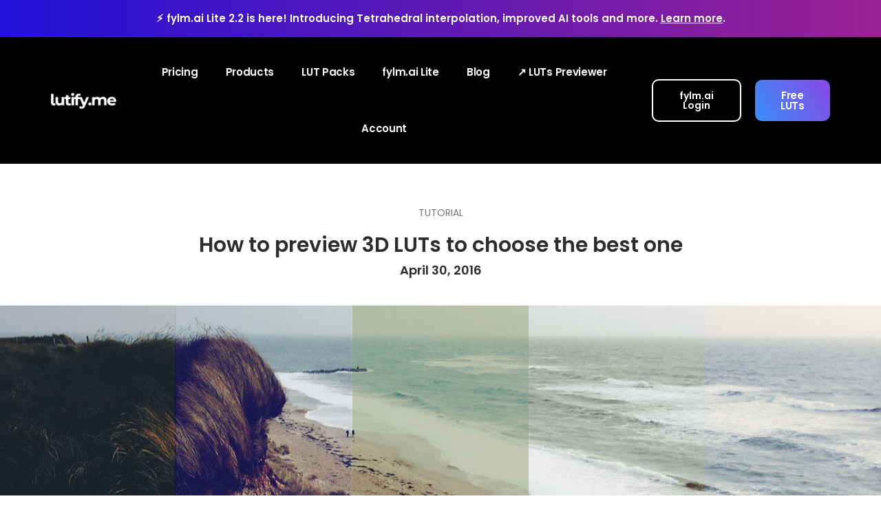

--- FILE ---
content_type: text/html; charset=UTF-8
request_url: https://lutify.me/how-to-preview-3d-luts-to-choose-the-best-one/
body_size: 33075
content:
<!DOCTYPE html>
<html lang="en-US">
<head>
<meta charset="UTF-8">
<meta name="viewport" content="width=device-width, initial-scale=1">
	<link rel="profile" href="https://gmpg.org/xfn/11"> 
	<title>Lutify.me | How to preview 3D LUTs to choose the best one</title>
<link data-rocket-prefetch href="https://www.google-analytics.com" rel="dns-prefetch">
<link data-rocket-prefetch href="https://utt.impactcdn.com" rel="dns-prefetch">
<link data-rocket-prefetch href="https://www.googletagmanager.com" rel="dns-prefetch">
<link data-rocket-prefetch href="https://sbl.onfastspring.com" rel="dns-prefetch">
<link data-rocket-prefetch href="https://d2hn7jzlo6ol55.cloudfront.net" rel="dns-prefetch">
<link data-rocket-prefetch href="https://cc.cdn.civiccomputing.com" rel="dns-prefetch">
<link data-rocket-preload as="style" data-wpr-hosted-gf-parameters="family=Montserrat%3A400%2C&display=swap" href="https://lutify.me/wp-content/cache/fonts/1/google-fonts/css/f/f/b/6b7a1910161372f279b9ecf6c269c.css" rel="preload">
<link data-wpr-hosted-gf-parameters="family=Montserrat%3A400%2C&display=swap" href="https://lutify.me/wp-content/cache/fonts/1/google-fonts/css/f/f/b/6b7a1910161372f279b9ecf6c269c.css" media="print" onload="this.media=&#039;all&#039;" rel="stylesheet">
<noscript data-wpr-hosted-gf-parameters=""><link rel="stylesheet" href="https://fonts.googleapis.com/css?family=Montserrat%3A400%2C&#038;display=swap"></noscript><link rel="preload" data-rocket-preload as="image" href="https://d2hn7jzlo6ol55.cloudfront.net/wp-content/uploads/2016/04/choose-lut-parallax.jpg" fetchpriority="high">
	<style>img:is([sizes="auto" i], [sizes^="auto," i]) { contain-intrinsic-size: 3000px 1500px }</style>
	
<!-- The SEO Framework by Sybre Waaijer -->
<link rel="canonical" href="https://lutify.me/how-to-preview-3d-luts-to-choose-the-best-one/" />
<link rel="shortlink" href="https://lutify.me/?p=1161" />
<meta name="description" content="EDIT, NOVEMBER 2018: This method is now deprecated with the introduction of our Lutify.me LUTs Previewer. Our most important mission here at Lutify." />
<meta property="og:type" content="article" />
<meta property="og:locale" content="en_US" />
<meta property="og:site_name" content="Lutify.me" />
<meta property="og:title" content="Lutify.me | How to preview 3D LUTs to choose the best one" />
<meta property="og:description" content="EDIT, NOVEMBER 2018: This method is now deprecated with the introduction of our Lutify.me LUTs Previewer. Our most important mission here at Lutify.me is that you get the perfect color grade." />
<meta property="og:url" content="https://lutify.me/how-to-preview-3d-luts-to-choose-the-best-one/" />
<meta property="og:image" content="https://d2hn7jzlo6ol55.cloudfront.net/wp-content/uploads/2016/04/choose-lut-parallax.jpg" />
<meta property="og:image:width" content="1280" />
<meta property="og:image:height" content="853" />
<meta property="article:published_time" content="2016-04-30T04:31:34+00:00" />
<meta property="article:modified_time" content="2018-11-14T11:12:08+00:00" />
<meta name="twitter:card" content="summary_large_image" />
<meta name="twitter:site" content="@LutifyMe" />
<meta name="twitter:title" content="Lutify.me | How to preview 3D LUTs to choose the best one" />
<meta name="twitter:description" content="EDIT, NOVEMBER 2018: This method is now deprecated with the introduction of our Lutify.me LUTs Previewer. Our most important mission here at Lutify.me is that you get the perfect color grade." />
<meta name="twitter:image" content="https://d2hn7jzlo6ol55.cloudfront.net/wp-content/uploads/2016/04/choose-lut-parallax.jpg" />
<script type="application/ld+json">{"@context":"https://schema.org","@graph":[{"@type":"WebSite","@id":"https://lutify.me/#/schema/WebSite","url":"https://lutify.me/","name":"Lutify.me","description":"LUTs Color Grading Packages Trusted by Professionals","inLanguage":"en-US","potentialAction":{"@type":"SearchAction","target":{"@type":"EntryPoint","urlTemplate":"https://lutify.me/search/{search_term_string}/"},"query-input":"required name=search_term_string"},"publisher":{"@type":"Organization","@id":"https://lutify.me/#/schema/Organization","name":"Lutify.me","url":"https://lutify.me/","logo":{"@type":"ImageObject","url":"https://lutify.me/wp-content/uploads/2019/05/cropped-logo-new-1.png","contentUrl":"https://lutify.me/wp-content/uploads/2019/05/cropped-logo-new-1.png","width":1259,"height":419}}},{"@type":"WebPage","@id":"https://lutify.me/how-to-preview-3d-luts-to-choose-the-best-one/","url":"https://lutify.me/how-to-preview-3d-luts-to-choose-the-best-one/","name":"Lutify.me | How to preview 3D LUTs to choose the best one","description":"EDIT, NOVEMBER 2018: This method is now deprecated with the introduction of our Lutify.me LUTs Previewer. Our most important mission here at Lutify.","inLanguage":"en-US","isPartOf":{"@id":"https://lutify.me/#/schema/WebSite"},"breadcrumb":{"@type":"BreadcrumbList","@id":"https://lutify.me/#/schema/BreadcrumbList","itemListElement":[{"@type":"ListItem","position":1,"item":"https://lutify.me/","name":"Lutify.me"},{"@type":"ListItem","position":2,"item":"https://lutify.me/category/tutorial/","name":"Category: Tutorial"},{"@type":"ListItem","position":3,"name":"How to preview 3D LUTs to choose the best one"}]},"potentialAction":{"@type":"ReadAction","target":"https://lutify.me/how-to-preview-3d-luts-to-choose-the-best-one/"},"datePublished":"2016-04-30T04:31:34+00:00","dateModified":"2018-11-14T11:12:08+00:00","author":{"@type":"Person","@id":"https://lutify.me/#/schema/Person/a55a77e88db27f3a7e8d8c5d07d9a0fe","name":"Goran Ljubuncic","description":"Goran Ljubuncic is a leading fashion photographer, director of photography and a director based in Tel Aviv, Israel. He has years of experience shooting, directing, retouching and color grading campaigns and ads for clients such as Lacoste, Adidas, M."}}]}</script>
<!-- / The SEO Framework by Sybre Waaijer | 26.15ms meta | 2.31ms boot -->

<link rel='dns-prefetch' href='//www.googletagmanager.com' />
<link rel='dns-prefetch' href='//cc.cdn.civiccomputing.com' />
<link rel='dns-prefetch' href='//fonts.googleapis.com' />
<link href='https://fonts.gstatic.com' crossorigin rel='preconnect' />
<link rel="alternate" type="application/rss+xml" title="Lutify.me &raquo; Feed" href="https://lutify.me/feed/" />
<link rel="alternate" type="application/rss+xml" title="Lutify.me &raquo; Comments Feed" href="https://lutify.me/comments/feed/" />
<link rel="alternate" type="application/rss+xml" title="Lutify.me &raquo; How to preview 3D LUTs to choose the best one Comments Feed" href="https://lutify.me/how-to-preview-3d-luts-to-choose-the-best-one/feed/" />
<link rel='stylesheet' id='astra-theme-css-css' href='https://lutify.me/wp-content/themes/astra/assets/css/minified/style.min.css?ver=4.11.18' media='all' />
<style id='astra-theme-css-inline-css'>
.ast-no-sidebar .entry-content .alignfull {margin-left: calc( -50vw + 50%);margin-right: calc( -50vw + 50%);max-width: 100vw;width: 100vw;}.ast-no-sidebar .entry-content .alignwide {margin-left: calc(-41vw + 50%);margin-right: calc(-41vw + 50%);max-width: unset;width: unset;}.ast-no-sidebar .entry-content .alignfull .alignfull,.ast-no-sidebar .entry-content .alignfull .alignwide,.ast-no-sidebar .entry-content .alignwide .alignfull,.ast-no-sidebar .entry-content .alignwide .alignwide,.ast-no-sidebar .entry-content .wp-block-column .alignfull,.ast-no-sidebar .entry-content .wp-block-column .alignwide{width: 100%;margin-left: auto;margin-right: auto;}.wp-block-gallery,.blocks-gallery-grid {margin: 0;}.wp-block-separator {max-width: 100px;}.wp-block-separator.is-style-wide,.wp-block-separator.is-style-dots {max-width: none;}.entry-content .has-2-columns .wp-block-column:first-child {padding-right: 10px;}.entry-content .has-2-columns .wp-block-column:last-child {padding-left: 10px;}@media (max-width: 782px) {.entry-content .wp-block-columns .wp-block-column {flex-basis: 100%;}.entry-content .has-2-columns .wp-block-column:first-child {padding-right: 0;}.entry-content .has-2-columns .wp-block-column:last-child {padding-left: 0;}}body .entry-content .wp-block-latest-posts {margin-left: 0;}body .entry-content .wp-block-latest-posts li {list-style: none;}.ast-no-sidebar .ast-container .entry-content .wp-block-latest-posts {margin-left: 0;}.ast-header-break-point .entry-content .alignwide {margin-left: auto;margin-right: auto;}.entry-content .blocks-gallery-item img {margin-bottom: auto;}.wp-block-pullquote {border-top: 4px solid #555d66;border-bottom: 4px solid #555d66;color: #40464d;}:root{--ast-post-nav-space:0;--ast-container-default-xlg-padding:6.67em;--ast-container-default-lg-padding:5.67em;--ast-container-default-slg-padding:4.34em;--ast-container-default-md-padding:3.34em;--ast-container-default-sm-padding:6.67em;--ast-container-default-xs-padding:2.4em;--ast-container-default-xxs-padding:1.4em;--ast-code-block-background:#EEEEEE;--ast-comment-inputs-background:#FAFAFA;--ast-normal-container-width:1200px;--ast-narrow-container-width:750px;--ast-blog-title-font-weight:normal;--ast-blog-meta-weight:inherit;--ast-global-color-primary:var(--ast-global-color-5);--ast-global-color-secondary:var(--ast-global-color-4);--ast-global-color-alternate-background:var(--ast-global-color-7);--ast-global-color-subtle-background:var(--ast-global-color-6);--ast-bg-style-guide:var( --ast-global-color-secondary,--ast-global-color-5 );--ast-shadow-style-guide:0px 0px 4px 0 #00000057;--ast-global-dark-bg-style:#fff;--ast-global-dark-lfs:#fbfbfb;--ast-widget-bg-color:#fafafa;--ast-wc-container-head-bg-color:#fbfbfb;--ast-title-layout-bg:#eeeeee;--ast-search-border-color:#e7e7e7;--ast-lifter-hover-bg:#e6e6e6;--ast-gallery-block-color:#000;--srfm-color-input-label:var(--ast-global-color-2);}html{font-size:87.5%;}a,.page-title{color:#8748d5;}a:hover,a:focus{color:#6f1bd6;}body,button,input,select,textarea,.ast-button,.ast-custom-button{font-family:'Montserrat',sans-serif;font-weight:400;font-size:14px;font-size:1rem;line-height:var(--ast-body-line-height,1.65em);}blockquote{color:var(--ast-global-color-3);}.ast-site-identity .site-title a{color:var(--ast-global-color-2);}.site-title{font-size:35px;font-size:2.5rem;display:block;}.site-header .site-description{font-size:15px;font-size:1.0714285714286rem;display:none;}.entry-title{font-size:26px;font-size:1.8571428571429rem;}.archive .ast-article-post .ast-article-inner,.blog .ast-article-post .ast-article-inner,.archive .ast-article-post .ast-article-inner:hover,.blog .ast-article-post .ast-article-inner:hover{overflow:hidden;}h1,.entry-content :where(h1){font-size:40px;font-size:2.8571428571429rem;line-height:1.4em;}h2,.entry-content :where(h2){font-size:32px;font-size:2.2857142857143rem;line-height:1.3em;}h3,.entry-content :where(h3){font-size:26px;font-size:1.8571428571429rem;line-height:1.3em;}h4,.entry-content :where(h4){font-size:24px;font-size:1.7142857142857rem;line-height:1.2em;}h5,.entry-content :where(h5){font-size:20px;font-size:1.4285714285714rem;line-height:1.2em;}h6,.entry-content :where(h6){font-size:16px;font-size:1.1428571428571rem;line-height:1.25em;}::selection{background-color:#8748d5;color:#ffffff;}body,h1,h2,h3,h4,h5,h6,.entry-title a,.entry-content :where(h1,h2,h3,h4,h5,h6){color:var(--ast-global-color-3);}.tagcloud a:hover,.tagcloud a:focus,.tagcloud a.current-item{color:#ffffff;border-color:#8748d5;background-color:#8748d5;}input:focus,input[type="text"]:focus,input[type="email"]:focus,input[type="url"]:focus,input[type="password"]:focus,input[type="reset"]:focus,input[type="search"]:focus,textarea:focus{border-color:#8748d5;}input[type="radio"]:checked,input[type=reset],input[type="checkbox"]:checked,input[type="checkbox"]:hover:checked,input[type="checkbox"]:focus:checked,input[type=range]::-webkit-slider-thumb{border-color:#8748d5;background-color:#8748d5;box-shadow:none;}.site-footer a:hover + .post-count,.site-footer a:focus + .post-count{background:#8748d5;border-color:#8748d5;}.single .nav-links .nav-previous,.single .nav-links .nav-next{color:#8748d5;}.entry-meta,.entry-meta *{line-height:1.45;color:#8748d5;}.entry-meta a:not(.ast-button):hover,.entry-meta a:not(.ast-button):hover *,.entry-meta a:not(.ast-button):focus,.entry-meta a:not(.ast-button):focus *,.page-links > .page-link,.page-links .page-link:hover,.post-navigation a:hover{color:#6f1bd6;}#cat option,.secondary .calendar_wrap thead a,.secondary .calendar_wrap thead a:visited{color:#8748d5;}.secondary .calendar_wrap #today,.ast-progress-val span{background:#8748d5;}.secondary a:hover + .post-count,.secondary a:focus + .post-count{background:#8748d5;border-color:#8748d5;}.calendar_wrap #today > a{color:#ffffff;}.page-links .page-link,.single .post-navigation a{color:#8748d5;}.ast-search-menu-icon .search-form button.search-submit{padding:0 4px;}.ast-search-menu-icon form.search-form{padding-right:0;}.ast-header-search .ast-search-menu-icon.ast-dropdown-active .search-form,.ast-header-search .ast-search-menu-icon.ast-dropdown-active .search-field:focus{transition:all 0.2s;}.search-form input.search-field:focus{outline:none;}.widget-title,.widget .wp-block-heading{font-size:20px;font-size:1.4285714285714rem;color:var(--ast-global-color-3);}.ast-search-menu-icon.slide-search a:focus-visible:focus-visible,.astra-search-icon:focus-visible,#close:focus-visible,a:focus-visible,.ast-menu-toggle:focus-visible,.site .skip-link:focus-visible,.wp-block-loginout input:focus-visible,.wp-block-search.wp-block-search__button-inside .wp-block-search__inside-wrapper,.ast-header-navigation-arrow:focus-visible,.woocommerce .wc-proceed-to-checkout > .checkout-button:focus-visible,.woocommerce .woocommerce-MyAccount-navigation ul li a:focus-visible,.ast-orders-table__row .ast-orders-table__cell:focus-visible,.woocommerce .woocommerce-order-details .order-again > .button:focus-visible,.woocommerce .woocommerce-message a.button.wc-forward:focus-visible,.woocommerce #minus_qty:focus-visible,.woocommerce #plus_qty:focus-visible,a#ast-apply-coupon:focus-visible,.woocommerce .woocommerce-info a:focus-visible,.woocommerce .astra-shop-summary-wrap a:focus-visible,.woocommerce a.wc-forward:focus-visible,#ast-apply-coupon:focus-visible,.woocommerce-js .woocommerce-mini-cart-item a.remove:focus-visible,#close:focus-visible,.button.search-submit:focus-visible,#search_submit:focus,.normal-search:focus-visible,.ast-header-account-wrap:focus-visible,.woocommerce .ast-on-card-button.ast-quick-view-trigger:focus,.astra-cart-drawer-close:focus,.ast-single-variation:focus,.ast-woocommerce-product-gallery__image:focus,.ast-button:focus,.woocommerce-product-gallery--with-images [data-controls="prev"]:focus-visible,.woocommerce-product-gallery--with-images [data-controls="next"]:focus-visible{outline-style:dotted;outline-color:inherit;outline-width:thin;}input:focus,input[type="text"]:focus,input[type="email"]:focus,input[type="url"]:focus,input[type="password"]:focus,input[type="reset"]:focus,input[type="search"]:focus,input[type="number"]:focus,textarea:focus,.wp-block-search__input:focus,[data-section="section-header-mobile-trigger"] .ast-button-wrap .ast-mobile-menu-trigger-minimal:focus,.ast-mobile-popup-drawer.active .menu-toggle-close:focus,.woocommerce-ordering select.orderby:focus,#ast-scroll-top:focus,#coupon_code:focus,.woocommerce-page #comment:focus,.woocommerce #reviews #respond input#submit:focus,.woocommerce a.add_to_cart_button:focus,.woocommerce .button.single_add_to_cart_button:focus,.woocommerce .woocommerce-cart-form button:focus,.woocommerce .woocommerce-cart-form__cart-item .quantity .qty:focus,.woocommerce .woocommerce-billing-fields .woocommerce-billing-fields__field-wrapper .woocommerce-input-wrapper > .input-text:focus,.woocommerce #order_comments:focus,.woocommerce #place_order:focus,.woocommerce .woocommerce-address-fields .woocommerce-address-fields__field-wrapper .woocommerce-input-wrapper > .input-text:focus,.woocommerce .woocommerce-MyAccount-content form button:focus,.woocommerce .woocommerce-MyAccount-content .woocommerce-EditAccountForm .woocommerce-form-row .woocommerce-Input.input-text:focus,.woocommerce .ast-woocommerce-container .woocommerce-pagination ul.page-numbers li a:focus,body #content .woocommerce form .form-row .select2-container--default .select2-selection--single:focus,#ast-coupon-code:focus,.woocommerce.woocommerce-js .quantity input[type=number]:focus,.woocommerce-js .woocommerce-mini-cart-item .quantity input[type=number]:focus,.woocommerce p#ast-coupon-trigger:focus{border-style:dotted;border-color:inherit;border-width:thin;}input{outline:none;}.woocommerce-js input[type=text]:focus,.woocommerce-js input[type=email]:focus,.woocommerce-js textarea:focus,input[type=number]:focus,.comments-area textarea#comment:focus,.comments-area textarea#comment:active,.comments-area .ast-comment-formwrap input[type="text"]:focus,.comments-area .ast-comment-formwrap input[type="text"]:active{outline-style:unset;outline-color:inherit;outline-width:thin;}.main-header-menu .menu-link,.ast-header-custom-item a{color:var(--ast-global-color-3);}.main-header-menu .menu-item:hover > .menu-link,.main-header-menu .menu-item:hover > .ast-menu-toggle,.main-header-menu .ast-masthead-custom-menu-items a:hover,.main-header-menu .menu-item.focus > .menu-link,.main-header-menu .menu-item.focus > .ast-menu-toggle,.main-header-menu .current-menu-item > .menu-link,.main-header-menu .current-menu-ancestor > .menu-link,.main-header-menu .current-menu-item > .ast-menu-toggle,.main-header-menu .current-menu-ancestor > .ast-menu-toggle{color:#8748d5;}.header-main-layout-3 .ast-main-header-bar-alignment{margin-right:auto;}.header-main-layout-2 .site-header-section-left .ast-site-identity{text-align:left;}.ast-logo-title-inline .site-logo-img{padding-right:1em;}.site-logo-img img{ transition:all 0.2s linear;}body .ast-oembed-container *{position:absolute;top:0;width:100%;height:100%;left:0;}body .wp-block-embed-pocket-casts .ast-oembed-container *{position:unset;}.ast-header-break-point .ast-mobile-menu-buttons-minimal.menu-toggle{background:transparent;color:#8748d5;}.ast-header-break-point .ast-mobile-menu-buttons-outline.menu-toggle{background:transparent;border:1px solid #8748d5;color:#8748d5;}.ast-header-break-point .ast-mobile-menu-buttons-fill.menu-toggle{background:#8748d5;}.ast-single-post-featured-section + article {margin-top: 2em;}.site-content .ast-single-post-featured-section img {width: 100%;overflow: hidden;object-fit: cover;}.site > .ast-single-related-posts-container {margin-top: 0;}@media (min-width: 769px) {.ast-desktop .ast-container--narrow {max-width: var(--ast-narrow-container-width);margin: 0 auto;}}.ast-page-builder-template .hentry {margin: 0;}.ast-page-builder-template .site-content > .ast-container {max-width: 100%;padding: 0;}.ast-page-builder-template .site .site-content #primary {padding: 0;margin: 0;}.ast-page-builder-template .no-results {text-align: center;margin: 4em auto;}.ast-page-builder-template .ast-pagination {padding: 2em;}.ast-page-builder-template .entry-header.ast-no-title.ast-no-thumbnail {margin-top: 0;}.ast-page-builder-template .entry-header.ast-header-without-markup {margin-top: 0;margin-bottom: 0;}.ast-page-builder-template .entry-header.ast-no-title.ast-no-meta {margin-bottom: 0;}.ast-page-builder-template.single .post-navigation {padding-bottom: 2em;}.ast-page-builder-template.single-post .site-content > .ast-container {max-width: 100%;}.ast-page-builder-template .entry-header {margin-top: 4em;margin-left: auto;margin-right: auto;padding-left: 20px;padding-right: 20px;}.single.ast-page-builder-template .entry-header {padding-left: 20px;padding-right: 20px;}.ast-page-builder-template .ast-archive-description {margin: 4em auto 0;padding-left: 20px;padding-right: 20px;}.ast-page-builder-template.ast-no-sidebar .entry-content .alignwide {margin-left: 0;margin-right: 0;}.footer-adv .footer-adv-overlay{border-top-style:solid;border-top-color:#7a7a7a;}@media( max-width: 420px ) {.single .nav-links .nav-previous,.single .nav-links .nav-next {width: 100%;text-align: center;}}.wp-block-buttons.aligncenter{justify-content:center;}@media (max-width:782px){.entry-content .wp-block-columns .wp-block-column{margin-left:0px;}}.wp-block-image.aligncenter{margin-left:auto;margin-right:auto;}.wp-block-table.aligncenter{margin-left:auto;margin-right:auto;}.wp-block-buttons .wp-block-button.is-style-outline .wp-block-button__link.wp-element-button,.ast-outline-button,.wp-block-uagb-buttons-child .uagb-buttons-repeater.ast-outline-button{border-color:#8748d5;border-top-width:2px;border-right-width:2px;border-bottom-width:2px;border-left-width:2px;font-family:inherit;font-weight:inherit;line-height:1em;border-top-left-radius:0px;border-top-right-radius:0px;border-bottom-right-radius:0px;border-bottom-left-radius:0px;}.wp-block-button.is-style-outline .wp-block-button__link:hover,.wp-block-buttons .wp-block-button.is-style-outline .wp-block-button__link:focus,.wp-block-buttons .wp-block-button.is-style-outline > .wp-block-button__link:not(.has-text-color):hover,.wp-block-buttons .wp-block-button.wp-block-button__link.is-style-outline:not(.has-text-color):hover,.ast-outline-button:hover,.ast-outline-button:focus,.wp-block-uagb-buttons-child .uagb-buttons-repeater.ast-outline-button:hover,.wp-block-uagb-buttons-child .uagb-buttons-repeater.ast-outline-button:focus{background-color:#6f1bd6;}.wp-block-button .wp-block-button__link.wp-element-button.is-style-outline:not(.has-background),.wp-block-button.is-style-outline>.wp-block-button__link.wp-element-button:not(.has-background),.ast-outline-button{background-color:#8748d5;}.entry-content[data-ast-blocks-layout] > figure{margin-bottom:1em;}.elementor-widget-container .elementor-loop-container .e-loop-item[data-elementor-type="loop-item"]{width:100%;}.review-rating{display:flex;align-items:center;order:2;}@media (max-width:768px){.ast-left-sidebar #content > .ast-container{display:flex;flex-direction:column-reverse;width:100%;}.ast-separate-container .ast-article-post,.ast-separate-container .ast-article-single{padding:1.5em 2.14em;}.ast-author-box img.avatar{margin:20px 0 0 0;}}@media (min-width:769px){.ast-separate-container.ast-right-sidebar #primary,.ast-separate-container.ast-left-sidebar #primary{border:0;}.search-no-results.ast-separate-container #primary{margin-bottom:4em;}}.menu-toggle,button,.ast-button,.ast-custom-button,.button,input#submit,input[type="button"],input[type="submit"],input[type="reset"]{color:#ffffff;border-color:#8748d5;background-color:#8748d5;border-top-left-radius:0px;border-top-right-radius:0px;border-bottom-right-radius:0px;border-bottom-left-radius:0px;padding-top:15px;padding-right:15px;padding-bottom:15px;padding-left:15px;font-family:inherit;font-weight:inherit;}button:focus,.menu-toggle:hover,button:hover,.ast-button:hover,.ast-custom-button:hover .button:hover,.ast-custom-button:hover,input[type=reset]:hover,input[type=reset]:focus,input#submit:hover,input#submit:focus,input[type="button"]:hover,input[type="button"]:focus,input[type="submit"]:hover,input[type="submit"]:focus{color:#ffffff;background-color:#6f1bd6;border-color:#6f1bd6;}@media (max-width:768px){.ast-mobile-header-stack .main-header-bar .ast-search-menu-icon{display:inline-block;}.ast-header-break-point.ast-header-custom-item-outside .ast-mobile-header-stack .main-header-bar .ast-search-icon{margin:0;}.ast-comment-avatar-wrap img{max-width:2.5em;}.ast-comment-meta{padding:0 1.8888em 1.3333em;}.ast-separate-container .ast-comment-list li.depth-1{padding:1.5em 2.14em;}.ast-separate-container .comment-respond{padding:2em 2.14em;}}@media (min-width:544px){.ast-container{max-width:100%;}}@media (max-width:544px){.ast-separate-container .ast-article-post,.ast-separate-container .ast-article-single,.ast-separate-container .comments-title,.ast-separate-container .ast-archive-description{padding:1.5em 1em;}.ast-separate-container #content .ast-container{padding-left:0.54em;padding-right:0.54em;}.ast-separate-container .ast-comment-list .bypostauthor{padding:.5em;}.ast-search-menu-icon.ast-dropdown-active .search-field{width:170px;}.site-branding img,.site-header .site-logo-img .custom-logo-link img{max-width:100%;}} #ast-mobile-header .ast-site-header-cart-li a{pointer-events:none;}@media (min-width:545px){.ast-page-builder-template .comments-area,.single.ast-page-builder-template .entry-header,.single.ast-page-builder-template .post-navigation,.single.ast-page-builder-template .ast-single-related-posts-container{max-width:1240px;margin-left:auto;margin-right:auto;}}.ast-no-sidebar.ast-separate-container .entry-content .alignfull {margin-left: -6.67em;margin-right: -6.67em;width: auto;}@media (max-width: 1200px) {.ast-no-sidebar.ast-separate-container .entry-content .alignfull {margin-left: -2.4em;margin-right: -2.4em;}}@media (max-width: 768px) {.ast-no-sidebar.ast-separate-container .entry-content .alignfull {margin-left: -2.14em;margin-right: -2.14em;}}@media (max-width: 544px) {.ast-no-sidebar.ast-separate-container .entry-content .alignfull {margin-left: -1em;margin-right: -1em;}}.ast-no-sidebar.ast-separate-container .entry-content .alignwide {margin-left: -20px;margin-right: -20px;}.ast-no-sidebar.ast-separate-container .entry-content .wp-block-column .alignfull,.ast-no-sidebar.ast-separate-container .entry-content .wp-block-column .alignwide {margin-left: auto;margin-right: auto;width: 100%;}@media (max-width:768px){.site-title{display:block;}.site-header .site-description{display:none;}h1,.entry-content :where(h1){font-size:30px;}h2,.entry-content :where(h2){font-size:25px;}h3,.entry-content :where(h3){font-size:20px;}}@media (max-width:544px){.site-title{display:block;}.site-header .site-description{display:none;}h1,.entry-content :where(h1){font-size:30px;}h2,.entry-content :where(h2){font-size:25px;}h3,.entry-content :where(h3){font-size:20px;}}@media (max-width:768px){html{font-size:79.8%;}}@media (max-width:544px){html{font-size:79.8%;}}@media (min-width:769px){.ast-container{max-width:1240px;}}@font-face {font-family: "Astra";src: url(https://lutify.me/wp-content/themes/astra/assets/fonts/astra.woff) format("woff"),url(https://lutify.me/wp-content/themes/astra/assets/fonts/astra.ttf) format("truetype"),url(https://d2hn7jzlo6ol55.cloudfront.net/wp-content/themes/astra/assets/fonts/astra.svg#astra) format("svg");font-weight: normal;font-style: normal;font-display: fallback;}@media (max-width:921px) {.main-header-bar .main-header-bar-navigation{display:none;}}.ast-desktop .main-header-menu.submenu-with-border .sub-menu,.ast-desktop .main-header-menu.submenu-with-border .astra-full-megamenu-wrapper{border-color:#8748d5;}.ast-desktop .main-header-menu.submenu-with-border .sub-menu{border-top-width:2px;border-style:solid;}.ast-desktop .main-header-menu.submenu-with-border .sub-menu .sub-menu{top:-2px;}.ast-desktop .main-header-menu.submenu-with-border .sub-menu .menu-link,.ast-desktop .main-header-menu.submenu-with-border .children .menu-link{border-bottom-width:0px;border-style:solid;border-color:#eaeaea;}@media (min-width:769px){.main-header-menu .sub-menu .menu-item.ast-left-align-sub-menu:hover > .sub-menu,.main-header-menu .sub-menu .menu-item.ast-left-align-sub-menu.focus > .sub-menu{margin-left:-0px;}}.ast-small-footer{border-top-style:solid;border-top-width:1px;border-top-color:#7a7a7a;}.ast-small-footer-wrap{text-align:center;}.site .comments-area{padding-bottom:3em;}.ast-header-break-point.ast-header-custom-item-inside .main-header-bar .main-header-bar-navigation .ast-search-icon {display: none;}.ast-header-break-point.ast-header-custom-item-inside .main-header-bar .ast-search-menu-icon .search-form {padding: 0;display: block;overflow: hidden;}.ast-header-break-point .ast-header-custom-item .widget:last-child {margin-bottom: 1em;}.ast-header-custom-item .widget {margin: 0.5em;display: inline-block;vertical-align: middle;}.ast-header-custom-item .widget p {margin-bottom: 0;}.ast-header-custom-item .widget li {width: auto;}.ast-header-custom-item-inside .button-custom-menu-item .menu-link {display: none;}.ast-header-custom-item-inside.ast-header-break-point .button-custom-menu-item .ast-custom-button-link {display: none;}.ast-header-custom-item-inside.ast-header-break-point .button-custom-menu-item .menu-link {display: block;}.ast-header-break-point.ast-header-custom-item-outside .main-header-bar .ast-search-icon {margin-right: 1em;}.ast-header-break-point.ast-header-custom-item-inside .main-header-bar .ast-search-menu-icon .search-field,.ast-header-break-point.ast-header-custom-item-inside .main-header-bar .ast-search-menu-icon.ast-inline-search .search-field {width: 100%;padding-right: 5.5em;}.ast-header-break-point.ast-header-custom-item-inside .main-header-bar .ast-search-menu-icon .search-submit {display: block;position: absolute;height: 100%;top: 0;right: 0;padding: 0 1em;border-radius: 0;}.ast-header-break-point .ast-header-custom-item .ast-masthead-custom-menu-items {padding-left: 20px;padding-right: 20px;margin-bottom: 1em;margin-top: 1em;}.ast-header-custom-item-inside.ast-header-break-point .button-custom-menu-item {padding-left: 0;padding-right: 0;margin-top: 0;margin-bottom: 0;}.astra-icon-down_arrow::after {content: "\e900";font-family: Astra;}.astra-icon-close::after {content: "\e5cd";font-family: Astra;}.astra-icon-drag_handle::after {content: "\e25d";font-family: Astra;}.astra-icon-format_align_justify::after {content: "\e235";font-family: Astra;}.astra-icon-menu::after {content: "\e5d2";font-family: Astra;}.astra-icon-reorder::after {content: "\e8fe";font-family: Astra;}.astra-icon-search::after {content: "\e8b6";font-family: Astra;}.astra-icon-zoom_in::after {content: "\e56b";font-family: Astra;}.astra-icon-check-circle::after {content: "\e901";font-family: Astra;}.astra-icon-shopping-cart::after {content: "\f07a";font-family: Astra;}.astra-icon-shopping-bag::after {content: "\f290";font-family: Astra;}.astra-icon-shopping-basket::after {content: "\f291";font-family: Astra;}.astra-icon-circle-o::after {content: "\e903";font-family: Astra;}.astra-icon-certificate::after {content: "\e902";font-family: Astra;}blockquote {padding: 1.2em;}:root .has-ast-global-color-0-color{color:var(--ast-global-color-0);}:root .has-ast-global-color-0-background-color{background-color:var(--ast-global-color-0);}:root .wp-block-button .has-ast-global-color-0-color{color:var(--ast-global-color-0);}:root .wp-block-button .has-ast-global-color-0-background-color{background-color:var(--ast-global-color-0);}:root .has-ast-global-color-1-color{color:var(--ast-global-color-1);}:root .has-ast-global-color-1-background-color{background-color:var(--ast-global-color-1);}:root .wp-block-button .has-ast-global-color-1-color{color:var(--ast-global-color-1);}:root .wp-block-button .has-ast-global-color-1-background-color{background-color:var(--ast-global-color-1);}:root .has-ast-global-color-2-color{color:var(--ast-global-color-2);}:root .has-ast-global-color-2-background-color{background-color:var(--ast-global-color-2);}:root .wp-block-button .has-ast-global-color-2-color{color:var(--ast-global-color-2);}:root .wp-block-button .has-ast-global-color-2-background-color{background-color:var(--ast-global-color-2);}:root .has-ast-global-color-3-color{color:var(--ast-global-color-3);}:root .has-ast-global-color-3-background-color{background-color:var(--ast-global-color-3);}:root .wp-block-button .has-ast-global-color-3-color{color:var(--ast-global-color-3);}:root .wp-block-button .has-ast-global-color-3-background-color{background-color:var(--ast-global-color-3);}:root .has-ast-global-color-4-color{color:var(--ast-global-color-4);}:root .has-ast-global-color-4-background-color{background-color:var(--ast-global-color-4);}:root .wp-block-button .has-ast-global-color-4-color{color:var(--ast-global-color-4);}:root .wp-block-button .has-ast-global-color-4-background-color{background-color:var(--ast-global-color-4);}:root .has-ast-global-color-5-color{color:var(--ast-global-color-5);}:root .has-ast-global-color-5-background-color{background-color:var(--ast-global-color-5);}:root .wp-block-button .has-ast-global-color-5-color{color:var(--ast-global-color-5);}:root .wp-block-button .has-ast-global-color-5-background-color{background-color:var(--ast-global-color-5);}:root .has-ast-global-color-6-color{color:var(--ast-global-color-6);}:root .has-ast-global-color-6-background-color{background-color:var(--ast-global-color-6);}:root .wp-block-button .has-ast-global-color-6-color{color:var(--ast-global-color-6);}:root .wp-block-button .has-ast-global-color-6-background-color{background-color:var(--ast-global-color-6);}:root .has-ast-global-color-7-color{color:var(--ast-global-color-7);}:root .has-ast-global-color-7-background-color{background-color:var(--ast-global-color-7);}:root .wp-block-button .has-ast-global-color-7-color{color:var(--ast-global-color-7);}:root .wp-block-button .has-ast-global-color-7-background-color{background-color:var(--ast-global-color-7);}:root .has-ast-global-color-8-color{color:var(--ast-global-color-8);}:root .has-ast-global-color-8-background-color{background-color:var(--ast-global-color-8);}:root .wp-block-button .has-ast-global-color-8-color{color:var(--ast-global-color-8);}:root .wp-block-button .has-ast-global-color-8-background-color{background-color:var(--ast-global-color-8);}:root{--ast-global-color-0:#0170B9;--ast-global-color-1:#3a3a3a;--ast-global-color-2:#3a3a3a;--ast-global-color-3:#4B4F58;--ast-global-color-4:#F5F5F5;--ast-global-color-5:#FFFFFF;--ast-global-color-6:#E5E5E5;--ast-global-color-7:#424242;--ast-global-color-8:#000000;}:root {--ast-border-color : #dddddd;}.ast-single-entry-banner {-js-display: flex;display: flex;flex-direction: column;justify-content: center;text-align: center;position: relative;background: var(--ast-title-layout-bg);}.ast-single-entry-banner[data-banner-layout="layout-1"] {max-width: 1200px;background: inherit;padding: 20px 0;}.ast-single-entry-banner[data-banner-width-type="custom"] {margin: 0 auto;width: 100%;}.ast-single-entry-banner + .site-content .entry-header {margin-bottom: 0;}.site .ast-author-avatar {--ast-author-avatar-size: ;}a.ast-underline-text {text-decoration: underline;}.ast-container > .ast-terms-link {position: relative;display: block;}a.ast-button.ast-badge-tax {padding: 4px 8px;border-radius: 3px;font-size: inherit;}header.entry-header{text-align:left;}header.entry-header > *:not(:last-child){margin-bottom:10px;}@media (max-width:768px){header.entry-header{text-align:left;}}@media (max-width:544px){header.entry-header{text-align:left;}}.ast-archive-entry-banner {-js-display: flex;display: flex;flex-direction: column;justify-content: center;text-align: center;position: relative;background: var(--ast-title-layout-bg);}.ast-archive-entry-banner[data-banner-width-type="custom"] {margin: 0 auto;width: 100%;}.ast-archive-entry-banner[data-banner-layout="layout-1"] {background: inherit;padding: 20px 0;text-align: left;}body.archive .ast-archive-description{max-width:1200px;width:100%;text-align:left;padding-top:3em;padding-right:3em;padding-bottom:3em;padding-left:3em;}body.archive .ast-archive-description .ast-archive-title,body.archive .ast-archive-description .ast-archive-title *{font-size:40px;font-size:2.8571428571429rem;}body.archive .ast-archive-description > *:not(:last-child){margin-bottom:10px;}@media (max-width:768px){body.archive .ast-archive-description{text-align:left;}}@media (max-width:544px){body.archive .ast-archive-description{text-align:left;}}.ast-breadcrumbs .trail-browse,.ast-breadcrumbs .trail-items,.ast-breadcrumbs .trail-items li{display:inline-block;margin:0;padding:0;border:none;background:inherit;text-indent:0;text-decoration:none;}.ast-breadcrumbs .trail-browse{font-size:inherit;font-style:inherit;font-weight:inherit;color:inherit;}.ast-breadcrumbs .trail-items{list-style:none;}.trail-items li::after{padding:0 0.3em;content:"\00bb";}.trail-items li:last-of-type::after{display:none;}h1,h2,h3,h4,h5,h6,.entry-content :where(h1,h2,h3,h4,h5,h6){color:var(--ast-global-color-2);}.elementor-posts-container [CLASS*="ast-width-"]{width:100%;}.elementor-template-full-width .ast-container{display:block;}.elementor-screen-only,.screen-reader-text,.screen-reader-text span,.ui-helper-hidden-accessible{top:0 !important;}@media (max-width:544px){.elementor-element .elementor-wc-products .woocommerce[class*="columns-"] ul.products li.product{width:auto;margin:0;}.elementor-element .woocommerce .woocommerce-result-count{float:none;}}.ast-header-break-point .main-header-bar{border-bottom-width:1px;}@media (min-width:769px){.main-header-bar{border-bottom-width:1px;}}.main-header-menu .menu-item, #astra-footer-menu .menu-item, .main-header-bar .ast-masthead-custom-menu-items{-js-display:flex;display:flex;-webkit-box-pack:center;-webkit-justify-content:center;-moz-box-pack:center;-ms-flex-pack:center;justify-content:center;-webkit-box-orient:vertical;-webkit-box-direction:normal;-webkit-flex-direction:column;-moz-box-orient:vertical;-moz-box-direction:normal;-ms-flex-direction:column;flex-direction:column;}.main-header-menu > .menu-item > .menu-link, #astra-footer-menu > .menu-item > .menu-link{height:100%;-webkit-box-align:center;-webkit-align-items:center;-moz-box-align:center;-ms-flex-align:center;align-items:center;-js-display:flex;display:flex;}.ast-primary-menu-disabled .main-header-bar .ast-masthead-custom-menu-items{flex:unset;}.header-main-layout-1 .ast-flex.main-header-container, .header-main-layout-3 .ast-flex.main-header-container{-webkit-align-content:center;-ms-flex-line-pack:center;align-content:center;-webkit-box-align:center;-webkit-align-items:center;-moz-box-align:center;-ms-flex-align:center;align-items:center;}.main-header-menu .sub-menu .menu-item.menu-item-has-children > .menu-link:after{position:absolute;right:1em;top:50%;transform:translate(0,-50%) rotate(270deg);}.ast-header-break-point .main-header-bar .main-header-bar-navigation .page_item_has_children > .ast-menu-toggle::before, .ast-header-break-point .main-header-bar .main-header-bar-navigation .menu-item-has-children > .ast-menu-toggle::before, .ast-mobile-popup-drawer .main-header-bar-navigation .menu-item-has-children>.ast-menu-toggle::before, .ast-header-break-point .ast-mobile-header-wrap .main-header-bar-navigation .menu-item-has-children > .ast-menu-toggle::before{font-weight:bold;content:"\e900";font-family:Astra;text-decoration:inherit;display:inline-block;}.ast-header-break-point .main-navigation ul.sub-menu .menu-item .menu-link:before{content:"\e900";font-family:Astra;font-size:.65em;text-decoration:inherit;display:inline-block;transform:translate(0, -2px) rotateZ(270deg);margin-right:5px;}.widget_search .search-form:after{font-family:Astra;font-size:1.2em;font-weight:normal;content:"\e8b6";position:absolute;top:50%;right:15px;transform:translate(0, -50%);}.astra-search-icon::before{content:"\e8b6";font-family:Astra;font-style:normal;font-weight:normal;text-decoration:inherit;text-align:center;-webkit-font-smoothing:antialiased;-moz-osx-font-smoothing:grayscale;z-index:3;}.main-header-bar .main-header-bar-navigation .page_item_has_children > a:after, .main-header-bar .main-header-bar-navigation .menu-item-has-children > a:after, .menu-item-has-children .ast-header-navigation-arrow:after{content:"\e900";display:inline-block;font-family:Astra;font-size:.6rem;font-weight:bold;text-rendering:auto;-webkit-font-smoothing:antialiased;-moz-osx-font-smoothing:grayscale;margin-left:10px;line-height:normal;}.menu-item-has-children .sub-menu .ast-header-navigation-arrow:after{margin-left:0;}.ast-mobile-popup-drawer .main-header-bar-navigation .ast-submenu-expanded>.ast-menu-toggle::before{transform:rotateX(180deg);}.ast-header-break-point .main-header-bar-navigation .menu-item-has-children > .menu-link:after{display:none;}@media (min-width:769px){.ast-builder-menu .main-navigation > ul > li:last-child a{margin-right:0;}}.ast-separate-container .ast-article-inner{background-color:transparent;background-image:none;}.ast-separate-container .ast-article-post{background-color:var(--ast-global-color-5);}@media (max-width:768px){.ast-separate-container .ast-article-post{background-color:var(--ast-global-color-5);}}@media (max-width:544px){.ast-separate-container .ast-article-post{background-color:var(--ast-global-color-5);}}.ast-separate-container .ast-article-single:not(.ast-related-post), .woocommerce.ast-separate-container .ast-woocommerce-container, .ast-separate-container .error-404, .ast-separate-container .no-results, .single.ast-separate-container  .ast-author-meta, .ast-separate-container .related-posts-title-wrapper, .ast-separate-container .comments-count-wrapper, .ast-box-layout.ast-plain-container .site-content, .ast-padded-layout.ast-plain-container .site-content, .ast-separate-container .ast-archive-description, .ast-separate-container .comments-area .comment-respond, .ast-separate-container .comments-area .ast-comment-list li, .ast-separate-container .comments-area .comments-title{background-color:var(--ast-global-color-5);}@media (max-width:768px){.ast-separate-container .ast-article-single:not(.ast-related-post), .woocommerce.ast-separate-container .ast-woocommerce-container, .ast-separate-container .error-404, .ast-separate-container .no-results, .single.ast-separate-container  .ast-author-meta, .ast-separate-container .related-posts-title-wrapper, .ast-separate-container .comments-count-wrapper, .ast-box-layout.ast-plain-container .site-content, .ast-padded-layout.ast-plain-container .site-content, .ast-separate-container .ast-archive-description{background-color:var(--ast-global-color-5);}}@media (max-width:544px){.ast-separate-container .ast-article-single:not(.ast-related-post), .woocommerce.ast-separate-container .ast-woocommerce-container, .ast-separate-container .error-404, .ast-separate-container .no-results, .single.ast-separate-container  .ast-author-meta, .ast-separate-container .related-posts-title-wrapper, .ast-separate-container .comments-count-wrapper, .ast-box-layout.ast-plain-container .site-content, .ast-padded-layout.ast-plain-container .site-content, .ast-separate-container .ast-archive-description{background-color:var(--ast-global-color-5);}}.ast-separate-container.ast-two-container #secondary .widget{background-color:var(--ast-global-color-5);}@media (max-width:768px){.ast-separate-container.ast-two-container #secondary .widget{background-color:var(--ast-global-color-5);}}@media (max-width:544px){.ast-separate-container.ast-two-container #secondary .widget{background-color:var(--ast-global-color-5);}}:root{--e-global-color-astglobalcolor0:#0170B9;--e-global-color-astglobalcolor1:#3a3a3a;--e-global-color-astglobalcolor2:#3a3a3a;--e-global-color-astglobalcolor3:#4B4F58;--e-global-color-astglobalcolor4:#F5F5F5;--e-global-color-astglobalcolor5:#FFFFFF;--e-global-color-astglobalcolor6:#E5E5E5;--e-global-color-astglobalcolor7:#424242;--e-global-color-astglobalcolor8:#000000;}.comment-reply-title{font-size:23px;font-size:1.6428571428571rem;}.ast-comment-meta{line-height:1.666666667;color:#8748d5;font-size:11px;font-size:0.78571428571429rem;}.ast-comment-list #cancel-comment-reply-link{font-size:14px;font-size:1rem;}.comments-count-wrapper {padding: 2em 0;}.comments-count-wrapper .comments-title {font-weight: normal;word-wrap: break-word;}.ast-comment-list {margin: 0;word-wrap: break-word;padding-bottom: 0.5em;list-style: none;}.site-content article .comments-area {border-top: 1px solid var(--ast-single-post-border,var(--ast-border-color));}.ast-comment-list li {list-style: none;}.ast-comment-list li.depth-1 .ast-comment,.ast-comment-list li.depth-2 .ast-comment {border-bottom: 1px solid #eeeeee;}.ast-comment-list .comment-respond {padding: 1em 0;border-bottom: 1px solid #dddddd;}.ast-comment-list .comment-respond .comment-reply-title {margin-top: 0;padding-top: 0;}.ast-comment-list .comment-respond p {margin-bottom: .5em;}.ast-comment-list .ast-comment-edit-reply-wrap {-js-display: flex;display: flex;justify-content: flex-end;}.ast-comment-list .ast-edit-link {flex: 1;}.ast-comment-list .comment-awaiting-moderation {margin-bottom: 0;}.ast-comment {padding: 1em 0 ;}.ast-comment-avatar-wrap img {border-radius: 50%;}.ast-comment-content {clear: both;}.ast-comment-cite-wrap {text-align: left;}.ast-comment-cite-wrap cite {font-style: normal;}.comment-reply-title {padding-top: 1em;font-weight: normal;line-height: 1.65;}.ast-comment-meta {margin-bottom: 0.5em;}.comments-area {border-top: 1px solid #eeeeee;margin-top: 2em;}.comments-area .comment-form-comment {width: 100%;border: none;margin: 0;padding: 0;}.comments-area .comment-notes,.comments-area .comment-textarea,.comments-area .form-allowed-tags {margin-bottom: 1.5em;}.comments-area .form-submit {margin-bottom: 0;}.comments-area textarea#comment,.comments-area .ast-comment-formwrap input[type="text"] {width: 100%;border-radius: 0;vertical-align: middle;margin-bottom: 10px;}.comments-area .no-comments {margin-top: 0.5em;margin-bottom: 0.5em;}.comments-area p.logged-in-as {margin-bottom: 1em;}.ast-separate-container .comments-count-wrapper {background-color: #fff;padding: 2em 6.67em 0;}@media (max-width: 1200px) {.ast-separate-container .comments-count-wrapper {padding: 2em 3.34em;}}.ast-separate-container .comments-area {border-top: 0;}.ast-separate-container .ast-comment-list {padding-bottom: 0;}.ast-separate-container .ast-comment-list li {background-color: #fff;}.ast-separate-container .ast-comment-list li.depth-1 .children li {padding-bottom: 0;padding-top: 0;margin-bottom: 0;}.ast-separate-container .ast-comment-list li.depth-1 .ast-comment,.ast-separate-container .ast-comment-list li.depth-2 .ast-comment {border-bottom: 0;}.ast-separate-container .ast-comment-list .comment-respond {padding-top: 0;padding-bottom: 1em;background-color: transparent;}.ast-separate-container .ast-comment-list .pingback p {margin-bottom: 0;}.ast-separate-container .ast-comment-list .bypostauthor {padding: 2em;margin-bottom: 1em;}.ast-separate-container .ast-comment-list .bypostauthor li {background: transparent;margin-bottom: 0;padding: 0 0 0 2em;}.ast-separate-container .comment-reply-title {padding-top: 0;}.comment-content a {word-wrap: break-word;}.comment-form-legend {margin-bottom: unset;padding: 0 0.5em;}.ast-separate-container .ast-comment-list li.depth-1 {padding: 4em 6.67em;margin-bottom: 2em;}@media (max-width: 1200px) {.ast-separate-container .ast-comment-list li.depth-1 {padding: 3em 3.34em;}}.ast-separate-container .comment-respond {background-color: #fff;padding: 4em 6.67em;border-bottom: 0;}@media (max-width: 1200px) {.ast-separate-container .comment-respond {padding: 3em 2.34em;}}.ast-comment-list .children {margin-left: 2em;}@media (max-width: 992px) {.ast-comment-list .children {margin-left: 1em;}}.ast-comment-list #cancel-comment-reply-link {white-space: nowrap;font-size: 15px;font-size: 1rem;margin-left: 1em;}.ast-comment-avatar-wrap {float: left;clear: right;margin-right: 1.33333em;}.ast-comment-meta-wrap {float: left;clear: right;padding: 0 0 1.33333em;}.ast-comment-time .timendate,.ast-comment-time .reply {margin-right: 0.5em;}.comments-area #wp-comment-cookies-consent {margin-right: 10px;}.ast-page-builder-template .comments-area {padding-left: 20px;padding-right: 20px;margin-top: 0;margin-bottom: 2em;}.ast-separate-container .ast-comment-list .bypostauthor .bypostauthor {background: transparent;margin-bottom: 0;padding-right: 0;padding-bottom: 0;padding-top: 0;}@media (min-width:769px){.ast-separate-container .ast-comment-list li .comment-respond{padding-left:2.66666em;padding-right:2.66666em;}}@media (max-width:544px){.ast-separate-container .comments-count-wrapper{padding:1.5em 1em;}.ast-separate-container .ast-comment-list li.depth-1{padding:1.5em 1em;margin-bottom:1.5em;}.ast-separate-container .ast-comment-list .bypostauthor{padding:.5em;}.ast-separate-container .comment-respond{padding:1.5em 1em;}.ast-separate-container .ast-comment-list .bypostauthor li{padding:0 0 0 .5em;}.ast-comment-list .children{margin-left:0.66666em;}}@media (max-width:768px){.ast-comment-avatar-wrap img{max-width:2.5em;}.comments-area{margin-top:1.5em;}.ast-separate-container .comments-count-wrapper{padding:2em 2.14em;}.ast-separate-container .ast-comment-list li.depth-1{padding:1.5em 2.14em;}.ast-separate-container .comment-respond{padding:2em 2.14em;}}@media (max-width:768px){.ast-comment-avatar-wrap{margin-right:0.5em;}}
</style>

<style id='wp-emoji-styles-inline-css'>

	img.wp-smiley, img.emoji {
		display: inline !important;
		border: none !important;
		box-shadow: none !important;
		height: 1em !important;
		width: 1em !important;
		margin: 0 0.07em !important;
		vertical-align: -0.1em !important;
		background: none !important;
		padding: 0 !important;
	}
</style>
<link rel='stylesheet' id='wp-block-library-css' href='https://lutify.me/wp-includes/css/dist/block-library/style.min.css?ver=5183e76a819e5a3ff1e07014bd26b2b9' media='all' />
<style id='global-styles-inline-css'>
:root{--wp--preset--aspect-ratio--square: 1;--wp--preset--aspect-ratio--4-3: 4/3;--wp--preset--aspect-ratio--3-4: 3/4;--wp--preset--aspect-ratio--3-2: 3/2;--wp--preset--aspect-ratio--2-3: 2/3;--wp--preset--aspect-ratio--16-9: 16/9;--wp--preset--aspect-ratio--9-16: 9/16;--wp--preset--color--black: #000000;--wp--preset--color--cyan-bluish-gray: #abb8c3;--wp--preset--color--white: #ffffff;--wp--preset--color--pale-pink: #f78da7;--wp--preset--color--vivid-red: #cf2e2e;--wp--preset--color--luminous-vivid-orange: #ff6900;--wp--preset--color--luminous-vivid-amber: #fcb900;--wp--preset--color--light-green-cyan: #7bdcb5;--wp--preset--color--vivid-green-cyan: #00d084;--wp--preset--color--pale-cyan-blue: #8ed1fc;--wp--preset--color--vivid-cyan-blue: #0693e3;--wp--preset--color--vivid-purple: #9b51e0;--wp--preset--color--ast-global-color-0: var(--ast-global-color-0);--wp--preset--color--ast-global-color-1: var(--ast-global-color-1);--wp--preset--color--ast-global-color-2: var(--ast-global-color-2);--wp--preset--color--ast-global-color-3: var(--ast-global-color-3);--wp--preset--color--ast-global-color-4: var(--ast-global-color-4);--wp--preset--color--ast-global-color-5: var(--ast-global-color-5);--wp--preset--color--ast-global-color-6: var(--ast-global-color-6);--wp--preset--color--ast-global-color-7: var(--ast-global-color-7);--wp--preset--color--ast-global-color-8: var(--ast-global-color-8);--wp--preset--gradient--vivid-cyan-blue-to-vivid-purple: linear-gradient(135deg,rgba(6,147,227,1) 0%,rgb(155,81,224) 100%);--wp--preset--gradient--light-green-cyan-to-vivid-green-cyan: linear-gradient(135deg,rgb(122,220,180) 0%,rgb(0,208,130) 100%);--wp--preset--gradient--luminous-vivid-amber-to-luminous-vivid-orange: linear-gradient(135deg,rgba(252,185,0,1) 0%,rgba(255,105,0,1) 100%);--wp--preset--gradient--luminous-vivid-orange-to-vivid-red: linear-gradient(135deg,rgba(255,105,0,1) 0%,rgb(207,46,46) 100%);--wp--preset--gradient--very-light-gray-to-cyan-bluish-gray: linear-gradient(135deg,rgb(238,238,238) 0%,rgb(169,184,195) 100%);--wp--preset--gradient--cool-to-warm-spectrum: linear-gradient(135deg,rgb(74,234,220) 0%,rgb(151,120,209) 20%,rgb(207,42,186) 40%,rgb(238,44,130) 60%,rgb(251,105,98) 80%,rgb(254,248,76) 100%);--wp--preset--gradient--blush-light-purple: linear-gradient(135deg,rgb(255,206,236) 0%,rgb(152,150,240) 100%);--wp--preset--gradient--blush-bordeaux: linear-gradient(135deg,rgb(254,205,165) 0%,rgb(254,45,45) 50%,rgb(107,0,62) 100%);--wp--preset--gradient--luminous-dusk: linear-gradient(135deg,rgb(255,203,112) 0%,rgb(199,81,192) 50%,rgb(65,88,208) 100%);--wp--preset--gradient--pale-ocean: linear-gradient(135deg,rgb(255,245,203) 0%,rgb(182,227,212) 50%,rgb(51,167,181) 100%);--wp--preset--gradient--electric-grass: linear-gradient(135deg,rgb(202,248,128) 0%,rgb(113,206,126) 100%);--wp--preset--gradient--midnight: linear-gradient(135deg,rgb(2,3,129) 0%,rgb(40,116,252) 100%);--wp--preset--font-size--small: 13px;--wp--preset--font-size--medium: 20px;--wp--preset--font-size--large: 36px;--wp--preset--font-size--x-large: 42px;--wp--preset--spacing--20: 0.44rem;--wp--preset--spacing--30: 0.67rem;--wp--preset--spacing--40: 1rem;--wp--preset--spacing--50: 1.5rem;--wp--preset--spacing--60: 2.25rem;--wp--preset--spacing--70: 3.38rem;--wp--preset--spacing--80: 5.06rem;--wp--preset--shadow--natural: 6px 6px 9px rgba(0, 0, 0, 0.2);--wp--preset--shadow--deep: 12px 12px 50px rgba(0, 0, 0, 0.4);--wp--preset--shadow--sharp: 6px 6px 0px rgba(0, 0, 0, 0.2);--wp--preset--shadow--outlined: 6px 6px 0px -3px rgba(255, 255, 255, 1), 6px 6px rgba(0, 0, 0, 1);--wp--preset--shadow--crisp: 6px 6px 0px rgba(0, 0, 0, 1);}:root { --wp--style--global--content-size: var(--wp--custom--ast-content-width-size);--wp--style--global--wide-size: var(--wp--custom--ast-wide-width-size); }:where(body) { margin: 0; }.wp-site-blocks > .alignleft { float: left; margin-right: 2em; }.wp-site-blocks > .alignright { float: right; margin-left: 2em; }.wp-site-blocks > .aligncenter { justify-content: center; margin-left: auto; margin-right: auto; }:where(.wp-site-blocks) > * { margin-block-start: 24px; margin-block-end: 0; }:where(.wp-site-blocks) > :first-child { margin-block-start: 0; }:where(.wp-site-blocks) > :last-child { margin-block-end: 0; }:root { --wp--style--block-gap: 24px; }:root :where(.is-layout-flow) > :first-child{margin-block-start: 0;}:root :where(.is-layout-flow) > :last-child{margin-block-end: 0;}:root :where(.is-layout-flow) > *{margin-block-start: 24px;margin-block-end: 0;}:root :where(.is-layout-constrained) > :first-child{margin-block-start: 0;}:root :where(.is-layout-constrained) > :last-child{margin-block-end: 0;}:root :where(.is-layout-constrained) > *{margin-block-start: 24px;margin-block-end: 0;}:root :where(.is-layout-flex){gap: 24px;}:root :where(.is-layout-grid){gap: 24px;}.is-layout-flow > .alignleft{float: left;margin-inline-start: 0;margin-inline-end: 2em;}.is-layout-flow > .alignright{float: right;margin-inline-start: 2em;margin-inline-end: 0;}.is-layout-flow > .aligncenter{margin-left: auto !important;margin-right: auto !important;}.is-layout-constrained > .alignleft{float: left;margin-inline-start: 0;margin-inline-end: 2em;}.is-layout-constrained > .alignright{float: right;margin-inline-start: 2em;margin-inline-end: 0;}.is-layout-constrained > .aligncenter{margin-left: auto !important;margin-right: auto !important;}.is-layout-constrained > :where(:not(.alignleft):not(.alignright):not(.alignfull)){max-width: var(--wp--style--global--content-size);margin-left: auto !important;margin-right: auto !important;}.is-layout-constrained > .alignwide{max-width: var(--wp--style--global--wide-size);}body .is-layout-flex{display: flex;}.is-layout-flex{flex-wrap: wrap;align-items: center;}.is-layout-flex > :is(*, div){margin: 0;}body .is-layout-grid{display: grid;}.is-layout-grid > :is(*, div){margin: 0;}body{padding-top: 0px;padding-right: 0px;padding-bottom: 0px;padding-left: 0px;}a:where(:not(.wp-element-button)){text-decoration: none;}:root :where(.wp-element-button, .wp-block-button__link){background-color: #32373c;border-width: 0;color: #fff;font-family: inherit;font-size: inherit;line-height: inherit;padding: calc(0.667em + 2px) calc(1.333em + 2px);text-decoration: none;}.has-black-color{color: var(--wp--preset--color--black) !important;}.has-cyan-bluish-gray-color{color: var(--wp--preset--color--cyan-bluish-gray) !important;}.has-white-color{color: var(--wp--preset--color--white) !important;}.has-pale-pink-color{color: var(--wp--preset--color--pale-pink) !important;}.has-vivid-red-color{color: var(--wp--preset--color--vivid-red) !important;}.has-luminous-vivid-orange-color{color: var(--wp--preset--color--luminous-vivid-orange) !important;}.has-luminous-vivid-amber-color{color: var(--wp--preset--color--luminous-vivid-amber) !important;}.has-light-green-cyan-color{color: var(--wp--preset--color--light-green-cyan) !important;}.has-vivid-green-cyan-color{color: var(--wp--preset--color--vivid-green-cyan) !important;}.has-pale-cyan-blue-color{color: var(--wp--preset--color--pale-cyan-blue) !important;}.has-vivid-cyan-blue-color{color: var(--wp--preset--color--vivid-cyan-blue) !important;}.has-vivid-purple-color{color: var(--wp--preset--color--vivid-purple) !important;}.has-ast-global-color-0-color{color: var(--wp--preset--color--ast-global-color-0) !important;}.has-ast-global-color-1-color{color: var(--wp--preset--color--ast-global-color-1) !important;}.has-ast-global-color-2-color{color: var(--wp--preset--color--ast-global-color-2) !important;}.has-ast-global-color-3-color{color: var(--wp--preset--color--ast-global-color-3) !important;}.has-ast-global-color-4-color{color: var(--wp--preset--color--ast-global-color-4) !important;}.has-ast-global-color-5-color{color: var(--wp--preset--color--ast-global-color-5) !important;}.has-ast-global-color-6-color{color: var(--wp--preset--color--ast-global-color-6) !important;}.has-ast-global-color-7-color{color: var(--wp--preset--color--ast-global-color-7) !important;}.has-ast-global-color-8-color{color: var(--wp--preset--color--ast-global-color-8) !important;}.has-black-background-color{background-color: var(--wp--preset--color--black) !important;}.has-cyan-bluish-gray-background-color{background-color: var(--wp--preset--color--cyan-bluish-gray) !important;}.has-white-background-color{background-color: var(--wp--preset--color--white) !important;}.has-pale-pink-background-color{background-color: var(--wp--preset--color--pale-pink) !important;}.has-vivid-red-background-color{background-color: var(--wp--preset--color--vivid-red) !important;}.has-luminous-vivid-orange-background-color{background-color: var(--wp--preset--color--luminous-vivid-orange) !important;}.has-luminous-vivid-amber-background-color{background-color: var(--wp--preset--color--luminous-vivid-amber) !important;}.has-light-green-cyan-background-color{background-color: var(--wp--preset--color--light-green-cyan) !important;}.has-vivid-green-cyan-background-color{background-color: var(--wp--preset--color--vivid-green-cyan) !important;}.has-pale-cyan-blue-background-color{background-color: var(--wp--preset--color--pale-cyan-blue) !important;}.has-vivid-cyan-blue-background-color{background-color: var(--wp--preset--color--vivid-cyan-blue) !important;}.has-vivid-purple-background-color{background-color: var(--wp--preset--color--vivid-purple) !important;}.has-ast-global-color-0-background-color{background-color: var(--wp--preset--color--ast-global-color-0) !important;}.has-ast-global-color-1-background-color{background-color: var(--wp--preset--color--ast-global-color-1) !important;}.has-ast-global-color-2-background-color{background-color: var(--wp--preset--color--ast-global-color-2) !important;}.has-ast-global-color-3-background-color{background-color: var(--wp--preset--color--ast-global-color-3) !important;}.has-ast-global-color-4-background-color{background-color: var(--wp--preset--color--ast-global-color-4) !important;}.has-ast-global-color-5-background-color{background-color: var(--wp--preset--color--ast-global-color-5) !important;}.has-ast-global-color-6-background-color{background-color: var(--wp--preset--color--ast-global-color-6) !important;}.has-ast-global-color-7-background-color{background-color: var(--wp--preset--color--ast-global-color-7) !important;}.has-ast-global-color-8-background-color{background-color: var(--wp--preset--color--ast-global-color-8) !important;}.has-black-border-color{border-color: var(--wp--preset--color--black) !important;}.has-cyan-bluish-gray-border-color{border-color: var(--wp--preset--color--cyan-bluish-gray) !important;}.has-white-border-color{border-color: var(--wp--preset--color--white) !important;}.has-pale-pink-border-color{border-color: var(--wp--preset--color--pale-pink) !important;}.has-vivid-red-border-color{border-color: var(--wp--preset--color--vivid-red) !important;}.has-luminous-vivid-orange-border-color{border-color: var(--wp--preset--color--luminous-vivid-orange) !important;}.has-luminous-vivid-amber-border-color{border-color: var(--wp--preset--color--luminous-vivid-amber) !important;}.has-light-green-cyan-border-color{border-color: var(--wp--preset--color--light-green-cyan) !important;}.has-vivid-green-cyan-border-color{border-color: var(--wp--preset--color--vivid-green-cyan) !important;}.has-pale-cyan-blue-border-color{border-color: var(--wp--preset--color--pale-cyan-blue) !important;}.has-vivid-cyan-blue-border-color{border-color: var(--wp--preset--color--vivid-cyan-blue) !important;}.has-vivid-purple-border-color{border-color: var(--wp--preset--color--vivid-purple) !important;}.has-ast-global-color-0-border-color{border-color: var(--wp--preset--color--ast-global-color-0) !important;}.has-ast-global-color-1-border-color{border-color: var(--wp--preset--color--ast-global-color-1) !important;}.has-ast-global-color-2-border-color{border-color: var(--wp--preset--color--ast-global-color-2) !important;}.has-ast-global-color-3-border-color{border-color: var(--wp--preset--color--ast-global-color-3) !important;}.has-ast-global-color-4-border-color{border-color: var(--wp--preset--color--ast-global-color-4) !important;}.has-ast-global-color-5-border-color{border-color: var(--wp--preset--color--ast-global-color-5) !important;}.has-ast-global-color-6-border-color{border-color: var(--wp--preset--color--ast-global-color-6) !important;}.has-ast-global-color-7-border-color{border-color: var(--wp--preset--color--ast-global-color-7) !important;}.has-ast-global-color-8-border-color{border-color: var(--wp--preset--color--ast-global-color-8) !important;}.has-vivid-cyan-blue-to-vivid-purple-gradient-background{background: var(--wp--preset--gradient--vivid-cyan-blue-to-vivid-purple) !important;}.has-light-green-cyan-to-vivid-green-cyan-gradient-background{background: var(--wp--preset--gradient--light-green-cyan-to-vivid-green-cyan) !important;}.has-luminous-vivid-amber-to-luminous-vivid-orange-gradient-background{background: var(--wp--preset--gradient--luminous-vivid-amber-to-luminous-vivid-orange) !important;}.has-luminous-vivid-orange-to-vivid-red-gradient-background{background: var(--wp--preset--gradient--luminous-vivid-orange-to-vivid-red) !important;}.has-very-light-gray-to-cyan-bluish-gray-gradient-background{background: var(--wp--preset--gradient--very-light-gray-to-cyan-bluish-gray) !important;}.has-cool-to-warm-spectrum-gradient-background{background: var(--wp--preset--gradient--cool-to-warm-spectrum) !important;}.has-blush-light-purple-gradient-background{background: var(--wp--preset--gradient--blush-light-purple) !important;}.has-blush-bordeaux-gradient-background{background: var(--wp--preset--gradient--blush-bordeaux) !important;}.has-luminous-dusk-gradient-background{background: var(--wp--preset--gradient--luminous-dusk) !important;}.has-pale-ocean-gradient-background{background: var(--wp--preset--gradient--pale-ocean) !important;}.has-electric-grass-gradient-background{background: var(--wp--preset--gradient--electric-grass) !important;}.has-midnight-gradient-background{background: var(--wp--preset--gradient--midnight) !important;}.has-small-font-size{font-size: var(--wp--preset--font-size--small) !important;}.has-medium-font-size{font-size: var(--wp--preset--font-size--medium) !important;}.has-large-font-size{font-size: var(--wp--preset--font-size--large) !important;}.has-x-large-font-size{font-size: var(--wp--preset--font-size--x-large) !important;}
:root :where(.wp-block-pullquote){font-size: 1.5em;line-height: 1.6;}
</style>
<link data-minify="1" rel='stylesheet' id='lutify-fastspring-css' href='https://lutify.me/wp-content/cache/min/1/wp-content/plugins/lutify-fastspring/public/css/lutify-fastspring-public.css?ver=1768294040' media='all' />
<style id='woocommerce-inline-inline-css'>
.woocommerce form .form-row .required { visibility: visible; }
</style>
<link rel='stylesheet' id='elementor-frontend-css' href='https://lutify.me/wp-content/plugins/elementor/assets/css/frontend.min.css?ver=3.33.6' media='all' />
<style id='elementor-frontend-inline-css'>
.elementor-204390 .elementor-element.elementor-element-6ab5d924:not(.elementor-motion-effects-element-type-background), .elementor-204390 .elementor-element.elementor-element-6ab5d924 > .elementor-motion-effects-container > .elementor-motion-effects-layer{background-image:url("https://d2hn7jzlo6ol55.cloudfront.net/wp-content/uploads/2016/04/choose-lut-parallax.jpg");}
</style>
<link rel='stylesheet' id='widget-image-css' href='https://lutify.me/wp-content/plugins/elementor/assets/css/widget-image.min.css?ver=3.33.6' media='all' />
<link rel='stylesheet' id='widget-nav-menu-css' href='https://lutify.me/wp-content/plugins/elementor-pro/assets/css/widget-nav-menu.min.css?ver=3.33.2' media='all' />
<link rel='stylesheet' id='e-animation-fadeInDown-css' href='https://lutify.me/wp-content/plugins/elementor/assets/lib/animations/styles/fadeInDown.min.css?ver=3.33.6' media='all' />
<link rel='stylesheet' id='widget-social-icons-css' href='https://lutify.me/wp-content/plugins/elementor/assets/css/widget-social-icons.min.css?ver=3.33.6' media='all' />
<link rel='stylesheet' id='e-apple-webkit-css' href='https://lutify.me/wp-content/plugins/elementor/assets/css/conditionals/apple-webkit.min.css?ver=3.33.6' media='all' />
<link rel='stylesheet' id='widget-heading-css' href='https://lutify.me/wp-content/plugins/elementor/assets/css/widget-heading.min.css?ver=3.33.6' media='all' />
<link rel='stylesheet' id='widget-icon-list-css' href='https://lutify.me/wp-content/plugins/elementor/assets/css/widget-icon-list.min.css?ver=3.33.6' media='all' />
<link rel='stylesheet' id='widget-post-info-css' href='https://lutify.me/wp-content/plugins/elementor-pro/assets/css/widget-post-info.min.css?ver=3.33.2' media='all' />
<link rel='stylesheet' id='elementor-icons-shared-0-css' href='https://lutify.me/wp-content/plugins/elementor/assets/lib/font-awesome/css/fontawesome.min.css?ver=5.15.3' media='all' />
<link data-minify="1" rel='stylesheet' id='elementor-icons-fa-regular-css' href='https://lutify.me/wp-content/cache/min/1/wp-content/plugins/elementor/assets/lib/font-awesome/css/regular.min.css?ver=1768294910' media='all' />
<link data-minify="1" rel='stylesheet' id='elementor-icons-fa-solid-css' href='https://lutify.me/wp-content/cache/min/1/wp-content/plugins/elementor/assets/lib/font-awesome/css/solid.min.css?ver=1768294040' media='all' />
<link rel='stylesheet' id='widget-share-buttons-css' href='https://lutify.me/wp-content/plugins/elementor-pro/assets/css/widget-share-buttons.min.css?ver=3.33.2' media='all' />
<link data-minify="1" rel='stylesheet' id='elementor-icons-fa-brands-css' href='https://lutify.me/wp-content/cache/min/1/wp-content/plugins/elementor/assets/lib/font-awesome/css/brands.min.css?ver=1768294040' media='all' />
<link rel='stylesheet' id='widget-posts-css' href='https://lutify.me/wp-content/plugins/elementor-pro/assets/css/widget-posts.min.css?ver=3.33.2' media='all' />
<link data-minify="1" rel='stylesheet' id='elementor-icons-css' href='https://lutify.me/wp-content/cache/min/1/wp-content/plugins/elementor/assets/lib/eicons/css/elementor-icons.min.css?ver=1768294040' media='all' />
<link rel='stylesheet' id='elementor-post-340656-css' href='https://lutify.me/wp-content/uploads/elementor/css/post-340656.css?ver=1768294014' media='all' />
<link data-minify="1" rel='stylesheet' id='font-awesome-5-all-css' href='https://lutify.me/wp-content/cache/min/1/wp-content/plugins/elementor/assets/lib/font-awesome/css/all.min.css?ver=1768294040' media='all' />
<link rel='stylesheet' id='font-awesome-4-shim-css' href='https://lutify.me/wp-content/plugins/elementor/assets/lib/font-awesome/css/v4-shims.min.css?ver=3.33.6' media='all' />
<link rel='stylesheet' id='elementor-post-204167-css' href='https://lutify.me/wp-content/uploads/elementor/css/post-204167.css?ver=1768294015' media='all' />
<link rel='stylesheet' id='elementor-post-204371-css' href='https://lutify.me/wp-content/uploads/elementor/css/post-204371.css?ver=1768294015' media='all' />
<link rel='stylesheet' id='elementor-post-204390-css' href='https://lutify.me/wp-content/uploads/elementor/css/post-204390.css?ver=1768294805' media='all' />
<link rel='stylesheet' id='lutify-me-theme-css-css' href='https://lutify.me/wp-content/themes/lutify-me/style.css?ver=1.0.0' media='all' />
<link data-minify="1" rel='stylesheet' id='elementor-gf-local-montserrat-css' href='https://lutify.me/wp-content/cache/min/1/wp-content/uploads/elementor/google-fonts/css/montserrat.css?ver=1768294040' media='all' />
<link data-minify="1" rel='stylesheet' id='elementor-gf-local-poppins-css' href='https://lutify.me/wp-content/cache/min/1/wp-content/uploads/elementor/google-fonts/css/poppins.css?ver=1768294040' media='all' />
<link data-minify="1" rel='stylesheet' id='elementor-gf-local-darkergrotesque-css' href='https://lutify.me/wp-content/cache/min/1/wp-content/uploads/elementor/google-fonts/css/darkergrotesque.css?ver=1768294040' media='all' />
<script id="woocommerce-google-analytics-integration-gtag-js-after">
/* Google Analytics for WooCommerce (gtag.js) */
					window.dataLayer = window.dataLayer || [];
					function gtag(){dataLayer.push(arguments);}
					// Set up default consent state.
					for ( const mode of [{"analytics_storage":"denied","ad_storage":"denied","ad_user_data":"denied","ad_personalization":"denied","region":["AT","BE","BG","HR","CY","CZ","DK","EE","FI","FR","DE","GR","HU","IS","IE","IT","LV","LI","LT","LU","MT","NL","NO","PL","PT","RO","SK","SI","ES","SE","GB","CH"]}] || [] ) {
						gtag( "consent", "default", { "wait_for_update": 500, ...mode } );
					}
					gtag("js", new Date());
					gtag("set", "developer_id.dOGY3NW", true);
					gtag("config", "G-W14KTJFV3R", {"track_404":true,"allow_google_signals":true,"logged_in":false,"linker":{"domains":[],"allow_incoming":false},"custom_map":{"dimension1":"logged_in"}});
</script>
<script src="https://lutify.me/wp-content/themes/astra/assets/js/minified/flexibility.min.js?ver=4.11.18" id="astra-flexibility-js"></script>
<script id="astra-flexibility-js-after">
flexibility(document.documentElement);
</script>
<script src="https://lutify.me/wp-includes/js/jquery/jquery.min.js?ver=3.7.1" id="jquery-core-js"></script>
<script src="https://lutify.me/wp-includes/js/jquery/jquery-migrate.min.js?ver=3.4.1" id="jquery-migrate-js"></script>
<script src="https://lutify.me/wp-content/plugins/lutify-fastspring/public/js/lutify-fastspring-public.js?ver=1.1.2" id="lutify-fastspring-js"></script>
<script src="https://lutify.me/wp-content/plugins/elementor/assets/lib/font-awesome/js/v4-shims.min.js?ver=3.33.6" id="font-awesome-4-shim-js"></script>
<link rel="https://api.w.org/" href="https://lutify.me/wp-json/" /><link rel="alternate" title="JSON" type="application/json" href="https://lutify.me/wp-json/wp/v2/posts/1161" /><link rel="EditURI" type="application/rsd+xml" title="RSD" href="https://lutify.me/xmlrpc.php?rsd" />
<link rel="alternate" title="oEmbed (JSON)" type="application/json+oembed" href="https://lutify.me/wp-json/oembed/1.0/embed?url=https%3A%2F%2Flutify.me%2Fhow-to-preview-3d-luts-to-choose-the-best-one%2F" />
<link rel="alternate" title="oEmbed (XML)" type="text/xml+oembed" href="https://lutify.me/wp-json/oembed/1.0/embed?url=https%3A%2F%2Flutify.me%2Fhow-to-preview-3d-luts-to-choose-the-best-one%2F&#038;format=xml" />
<!-- Global site tag (gtag.js) - Google Analytics -->
<script async src="https://www.googletagmanager.com/gtag/js?id=G-W14KTJFV3R"></script>
<script>
  window.dataLayer = window.dataLayer || [];
  function gtag(){dataLayer.push(arguments);}
  gtag('js', new Date());

  gtag('config', 'G-W14KTJFV3R');
</script>

<script type="text/javascript">
  // Add on-click handler as soon as the page loads
  document.addEventListener("DOMContentLoaded", function() {
    // Define on-click callback function 
    const fsPopupCallback = function(productPath) {
		// Define a session
		var mySession = {
			"reset": true,
			"products" : [
				{
				"path": productPath,
				"quantity": 1
				}
			],
      "checkout": true
      };
		// Push session to FastSpring
		fastspring.builder.push(mySession)
    };
    
    // Products array
    const products = [
      "lutify-me-basic-3d-luts-package",
      "lutify-me-professional-3d-luts-package",
      "lutify-me-standard-3d-luts-package",
      "lutify-me-x-grain-teal-and-orange-lut",
      "parker-walbeck-cine-print-teal-and-orange-lut",
      "cine-print-and-lutify-me-x-grain-luts-bundle",
      "lutify-me-luts-previewer-standalone"
    ];
   
    // Loop through the products and add the on-click handler
    products.forEach((product) => {
       const buttons = document.querySelectorAll(`[fs-class="fs-${product}"`);
       for (var i = 0; i < buttons.length; i++) {
          buttons[i].addEventListener("click", () => fsPopupCallback(product));
       } 
    });
  });
</script>
<script
    id="fsc-api"
    src="https://sbl.onfastspring.com/sbl/1.0.5/fastspring-builder.min.js"
    type="text/javascript"
    data-storefront="lutify.onfastspring.com/popup-lutify-me">
</script>

<!-- Impact.com affiliate tracking -->
<script type="text/javascript"> (function(a,b,c,d,e,f,g){e['ire_o']=c;e[c]=e[c]||function(){(e[c].a=e[c].a||[]).push(arguments)};f=d.createElement(b);g=d.getElementsByTagName(b)[0];f.async=1;f.src=a;g.parentNode.insertBefore(f,g);})('https://utt.impactcdn.com/A2402280-c85d-49b6-a40f-d20396b47fe91.js','script','ire',document,window);</script>	<noscript><style>.woocommerce-product-gallery{ opacity: 1 !important; }</style></noscript>
	<meta name="generator" content="Elementor 3.33.6; features: additional_custom_breakpoints; settings: css_print_method-external, google_font-enabled, font_display-auto">
<style>.recentcomments a{display:inline !important;padding:0 !important;margin:0 !important;}</style>			<style>
				.e-con.e-parent:nth-of-type(n+4):not(.e-lazyloaded):not(.e-no-lazyload),
				.e-con.e-parent:nth-of-type(n+4):not(.e-lazyloaded):not(.e-no-lazyload) * {
					background-image: none !important;
				}
				@media screen and (max-height: 1024px) {
					.e-con.e-parent:nth-of-type(n+3):not(.e-lazyloaded):not(.e-no-lazyload),
					.e-con.e-parent:nth-of-type(n+3):not(.e-lazyloaded):not(.e-no-lazyload) * {
						background-image: none !important;
					}
				}
				@media screen and (max-height: 640px) {
					.e-con.e-parent:nth-of-type(n+2):not(.e-lazyloaded):not(.e-no-lazyload),
					.e-con.e-parent:nth-of-type(n+2):not(.e-lazyloaded):not(.e-no-lazyload) * {
						background-image: none !important;
					}
				}
			</style>
			<link rel="icon" href="https://d2hn7jzlo6ol55.cloudfront.net/wp-content/uploads/2019/05/cropped-logo-new-32x32.png" sizes="32x32" />
<link rel="icon" href="https://d2hn7jzlo6ol55.cloudfront.net/wp-content/uploads/2019/05/cropped-logo-new-192x192.png" sizes="192x192" />
<link rel="apple-touch-icon" href="https://d2hn7jzlo6ol55.cloudfront.net/wp-content/uploads/2019/05/cropped-logo-new-180x180.png" />
<meta name="msapplication-TileImage" content="https://d2hn7jzlo6ol55.cloudfront.net/wp-content/uploads/2019/05/cropped-logo-new-270x270.png" />
				<style type="text/css" id="c4wp-checkout-css">
					.woocommerce-checkout .c4wp_captcha_field {
						margin-bottom: 10px;
						margin-top: 15px;
						position: relative;
						display: inline-block;
					}
				</style>
							<style type="text/css" id="c4wp-v3-lp-form-css">
				.login #login, .login #lostpasswordform {
					min-width: 350px !important;
				}
				.wpforms-field-c4wp iframe {
					width: 100% !important;
				}
			</style>
			<noscript><style id="rocket-lazyload-nojs-css">.rll-youtube-player, [data-lazy-src]{display:none !important;}</style></noscript><meta name="generator" content="WP Rocket 3.20.3" data-wpr-features="wpr_lazyload_images wpr_lazyload_iframes wpr_preconnect_external_domains wpr_oci wpr_minify_css wpr_cdn wpr_preload_links wpr_host_fonts_locally wpr_desktop" /></head>

<body itemtype='https://schema.org/Blog' itemscope='itemscope' class="wp-singular post-template-default single single-post postid-1161 single-format-standard wp-custom-logo wp-embed-responsive wp-theme-astra wp-child-theme-lutify-me theme-astra woocommerce-no-js ast-desktop ast-page-builder-template ast-no-sidebar astra-4.11.18 ast-header-custom-item-inside group-blog ast-blog-single-style-1 ast-single-post ast-inherit-site-logo-transparent elementor-page-204390 ast-normal-title-enabled elementor-default elementor-kit-340656">

<a
	class="skip-link screen-reader-text"
	href="#content">
		Skip to content</a>

<div
class="hfeed site" id="page">
			<header  data-elementor-type="header" data-elementor-id="204167" class="elementor elementor-204167 elementor-location-header" data-elementor-post-type="elementor_library">
					<section class="elementor-section elementor-top-section elementor-element elementor-element-a77019b elementor-section-content-middle elementor-section-boxed elementor-section-height-default elementor-section-height-default" data-id="a77019b" data-element_type="section" data-settings="{&quot;background_background&quot;:&quot;gradient&quot;}">
						<div class="elementor-container elementor-column-gap-default">
					<div class="elementor-column elementor-col-100 elementor-top-column elementor-element elementor-element-7d31fea" data-id="7d31fea" data-element_type="column">
			<div class="elementor-widget-wrap elementor-element-populated">
						<div class="elementor-element elementor-element-f455285 elementor-widget elementor-widget-text-editor" data-id="f455285" data-element_type="widget" data-widget_type="text-editor.default">
				<div class="elementor-widget-container">
									<p style="text-align: center;">⚡ fylm.ai Lite 2.2 is here! Introducing Tetrahedral interpolation, improved AI tools and more. <span style="text-decoration: underline;"><span style="color: #ffffff; text-decoration: underline;"><a style="color: #ffffff; text-decoration: underline;" href="https://fylm.ai/fylm-ai-22-update/" target="_blank" rel="noopener">Learn more</a></span></span>.</p>								</div>
				</div>
					</div>
		</div>
					</div>
		</section>
				<section class="elementor-section elementor-top-section elementor-element elementor-element-50fd3e8 elementor-section-full_width elementor-section-height-min-height elementor-section-content-top elementor-section-height-default elementor-section-items-middle" data-id="50fd3e8" data-element_type="section" data-settings="{&quot;background_background&quot;:&quot;classic&quot;}">
						<div class="elementor-container elementor-column-gap-default">
					<div class="elementor-column elementor-col-25 elementor-top-column elementor-element elementor-element-0e6c580" data-id="0e6c580" data-element_type="column">
			<div class="elementor-widget-wrap elementor-element-populated">
						<div class="elementor-element elementor-element-837f29b elementor-widget elementor-widget-image" data-id="837f29b" data-element_type="widget" data-widget_type="image.default">
				<div class="elementor-widget-container">
																<a href="https://lutify.me">
							<img  width="415" height="102" src="https://d2hn7jzlo6ol55.cloudfront.net/wp-content/uploads/2022/08/lutify-me-logo-header-white.png" class="attachment-large size-large wp-image-420502" alt="" srcset="https://d2hn7jzlo6ol55.cloudfront.net/wp-content/uploads/2022/08/lutify-me-logo-header-white.png 415w, https://d2hn7jzlo6ol55.cloudfront.net/wp-content/uploads/2022/08/lutify-me-logo-header-white-300x74.png 300w" sizes="(max-width: 415px) 100vw, 415px" />								</a>
															</div>
				</div>
					</div>
		</div>
				<div class="elementor-column elementor-col-25 elementor-top-column elementor-element elementor-element-2cfb114" data-id="2cfb114" data-element_type="column">
			<div class="elementor-widget-wrap elementor-element-populated">
						<div class="elementor-element elementor-element-15e6477 elementor-nav-menu__align-center elementor-nav-menu--stretch elementor-nav-menu__text-align-center elementor-nav-menu--dropdown-tablet elementor-nav-menu--toggle elementor-nav-menu--burger elementor-widget elementor-widget-nav-menu" data-id="15e6477" data-element_type="widget" data-settings="{&quot;full_width&quot;:&quot;stretch&quot;,&quot;layout&quot;:&quot;horizontal&quot;,&quot;submenu_icon&quot;:{&quot;value&quot;:&quot;&lt;i class=\&quot;fas fa-caret-down\&quot; aria-hidden=\&quot;true\&quot;&gt;&lt;\/i&gt;&quot;,&quot;library&quot;:&quot;fa-solid&quot;},&quot;toggle&quot;:&quot;burger&quot;}" data-widget_type="nav-menu.default">
				<div class="elementor-widget-container">
								<nav aria-label="Menu" class="elementor-nav-menu--main elementor-nav-menu__container elementor-nav-menu--layout-horizontal e--pointer-underline e--animation-fade">
				<ul id="menu-1-15e6477" class="elementor-nav-menu"><li class="menu-item menu-item-type-post_type menu-item-object-page menu-item-424112"><a href="https://lutify.me/pricing/" class="elementor-item menu-link">Pricing</a></li>
<li class="menu-item menu-item-type-post_type menu-item-object-page menu-item-66"><a href="https://lutify.me/products/" class="elementor-item menu-link">Products</a></li>
<li class="menu-item menu-item-type-custom menu-item-object-custom menu-item-424029"><a href="https://lutify.me/products/luts/" class="elementor-item menu-link">LUT Packs</a></li>
<li class="menu-item menu-item-type-post_type menu-item-object-page menu-item-424026"><a href="https://lutify.me/products/fylm-ai-lite/" class="elementor-item menu-link">fylm.ai Lite</a></li>
<li class="menu-item menu-item-type-post_type menu-item-object-page current_page_parent menu-item-153"><a href="https://lutify.me/blog/" class="elementor-item menu-link">Blog</a></li>
<li class="menu-item menu-item-type-custom menu-item-object-custom menu-item-424213"><a target="_blank" href="https://preview.lutify.me" class="elementor-item menu-link">↗ LUTs Previewer</a></li>
<li class="menu-item menu-item-type-post_type menu-item-object-page menu-item-424297"><a href="https://lutify.me/my-account/" class="elementor-item menu-link">Account</a></li>
</ul>			</nav>
					<div class="elementor-menu-toggle" role="button" tabindex="0" aria-label="Menu Toggle" aria-expanded="false">
			<i aria-hidden="true" role="presentation" class="elementor-menu-toggle__icon--open eicon-menu-bar"></i><i aria-hidden="true" role="presentation" class="elementor-menu-toggle__icon--close eicon-close"></i>		</div>
					<nav class="elementor-nav-menu--dropdown elementor-nav-menu__container" aria-hidden="true">
				<ul id="menu-2-15e6477" class="elementor-nav-menu"><li class="menu-item menu-item-type-post_type menu-item-object-page menu-item-424112"><a href="https://lutify.me/pricing/" class="elementor-item menu-link" tabindex="-1">Pricing</a></li>
<li class="menu-item menu-item-type-post_type menu-item-object-page menu-item-66"><a href="https://lutify.me/products/" class="elementor-item menu-link" tabindex="-1">Products</a></li>
<li class="menu-item menu-item-type-custom menu-item-object-custom menu-item-424029"><a href="https://lutify.me/products/luts/" class="elementor-item menu-link" tabindex="-1">LUT Packs</a></li>
<li class="menu-item menu-item-type-post_type menu-item-object-page menu-item-424026"><a href="https://lutify.me/products/fylm-ai-lite/" class="elementor-item menu-link" tabindex="-1">fylm.ai Lite</a></li>
<li class="menu-item menu-item-type-post_type menu-item-object-page current_page_parent menu-item-153"><a href="https://lutify.me/blog/" class="elementor-item menu-link" tabindex="-1">Blog</a></li>
<li class="menu-item menu-item-type-custom menu-item-object-custom menu-item-424213"><a target="_blank" href="https://preview.lutify.me" class="elementor-item menu-link" tabindex="-1">↗ LUTs Previewer</a></li>
<li class="menu-item menu-item-type-post_type menu-item-object-page menu-item-424297"><a href="https://lutify.me/my-account/" class="elementor-item menu-link" tabindex="-1">Account</a></li>
</ul>			</nav>
						</div>
				</div>
					</div>
		</div>
				<div class="elementor-column elementor-col-25 elementor-top-column elementor-element elementor-element-8009e37 elementor-hidden-tablet elementor-hidden-mobile" data-id="8009e37" data-element_type="column">
			<div class="elementor-widget-wrap elementor-element-populated">
						<div class="elementor-element elementor-element-78175f6 elementor-align-center elementor-widget elementor-widget-button" data-id="78175f6" data-element_type="widget" data-widget_type="button.default">
				<div class="elementor-widget-container">
									<div class="elementor-button-wrapper">
					<a class="elementor-button elementor-button-link elementor-size-sm" href="https://lite.fylm.ai" target="_blank">
						<span class="elementor-button-content-wrapper">
									<span class="elementor-button-text">fylm.ai Login</span>
					</span>
					</a>
				</div>
								</div>
				</div>
					</div>
		</div>
				<div class="elementor-column elementor-col-25 elementor-top-column elementor-element elementor-element-d478244" data-id="d478244" data-element_type="column">
			<div class="elementor-widget-wrap elementor-element-populated">
						<div class="elementor-element elementor-element-8133d43 elementor-tablet-align-center elementor-align-right elementor-invisible elementor-widget elementor-widget-button" data-id="8133d43" data-element_type="widget" data-settings="{&quot;_animation&quot;:&quot;fadeInDown&quot;}" data-widget_type="button.default">
				<div class="elementor-widget-container">
									<div class="elementor-button-wrapper">
					<a class="elementor-button elementor-button-link elementor-size-md" href="https://lutify.me/free-luts/">
						<span class="elementor-button-content-wrapper">
									<span class="elementor-button-text">Free LUTs</span>
					</span>
					</a>
				</div>
								</div>
				</div>
					</div>
		</div>
					</div>
		</section>
				</header>
			<div  id="content" class="site-content">
		<div  class="ast-container">
		

	<div id="primary" class="content-area primary">

		
					<main id="main" class="site-main">
						<div data-elementor-type="single" data-elementor-id="204390" class="elementor elementor-204390 elementor-location-single post-1161 post type-post status-publish format-standard has-post-thumbnail hentry category-tutorial tag-layer-comps ast-article-single" data-elementor-post-type="elementor_library">
					<section class="elementor-section elementor-top-section elementor-element elementor-element-38985c06 elementor-section-boxed elementor-section-height-default elementor-section-height-default" data-id="38985c06" data-element_type="section">
						<div class="elementor-container elementor-column-gap-default">
					<div class="elementor-column elementor-col-100 elementor-top-column elementor-element elementor-element-4fc1e6d0" data-id="4fc1e6d0" data-element_type="column">
			<div class="elementor-widget-wrap elementor-element-populated">
						<div class="elementor-element elementor-element-32dcc281 elementor-align-center elementor-widget elementor-widget-post-info" data-id="32dcc281" data-element_type="widget" data-widget_type="post-info.default">
				<div class="elementor-widget-container">
							<ul class="elementor-inline-items elementor-icon-list-items elementor-post-info">
								<li class="elementor-icon-list-item elementor-repeater-item-a4d883e elementor-inline-item" itemprop="about">
													<span class="elementor-icon-list-text elementor-post-info__item elementor-post-info__item--type-terms">
										<span class="elementor-post-info__terms-list">
				<a href="https://lutify.me/category/tutorial/" class="elementor-post-info__terms-list-item">Tutorial</a>				</span>
					</span>
								</li>
				</ul>
						</div>
				</div>
				<div class="elementor-element elementor-element-1193c586 elementor-widget elementor-widget-theme-post-title elementor-page-title elementor-widget-heading" data-id="1193c586" data-element_type="widget" data-widget_type="theme-post-title.default">
				<div class="elementor-widget-container">
					<h1 class="elementor-heading-title elementor-size-default">How to preview 3D LUTs to choose the best one</h1>				</div>
				</div>
				<div class="elementor-element elementor-element-39e73844 elementor-align-center elementor-widget elementor-widget-post-info" data-id="39e73844" data-element_type="widget" data-widget_type="post-info.default">
				<div class="elementor-widget-container">
							<ul class="elementor-inline-items elementor-icon-list-items elementor-post-info">
								<li class="elementor-icon-list-item elementor-repeater-item-2512a34 elementor-inline-item" itemprop="datePublished">
													<span class="elementor-icon-list-text elementor-post-info__item elementor-post-info__item--type-date">
										<time>April 30, 2016</time>					</span>
								</li>
				</ul>
						</div>
				</div>
					</div>
		</div>
					</div>
		</section>
				<section class="elementor-section elementor-top-section elementor-element elementor-element-6ab5d924 elementor-section-height-min-height elementor-section-boxed elementor-section-height-default elementor-section-items-middle" data-id="6ab5d924" data-element_type="section" data-settings="{&quot;background_background&quot;:&quot;classic&quot;}">
							<div class="elementor-background-overlay"></div>
							<div class="elementor-container elementor-column-gap-default">
					<div class="elementor-column elementor-col-100 elementor-top-column elementor-element elementor-element-2b72b36" data-id="2b72b36" data-element_type="column">
			<div class="elementor-widget-wrap">
							</div>
		</div>
					</div>
		</section>
				<section class="elementor-section elementor-top-section elementor-element elementor-element-11b6333a elementor-section-boxed elementor-section-height-default elementor-section-height-default" data-id="11b6333a" data-element_type="section">
						<div class="elementor-container elementor-column-gap-default">
					<div class="elementor-column elementor-col-33 elementor-top-column elementor-element elementor-element-3195c904" data-id="3195c904" data-element_type="column">
			<div class="elementor-widget-wrap">
							</div>
		</div>
				<div class="elementor-column elementor-col-33 elementor-top-column elementor-element elementor-element-76555ab6" data-id="76555ab6" data-element_type="column">
			<div class="elementor-widget-wrap elementor-element-populated">
						<div class="elementor-element elementor-element-4d05978b elementor-share-buttons--view-icon elementor-share-buttons--skin-framed elementor-share-buttons--shape-circle elementor-grid-0 elementor-share-buttons--color-official elementor-widget elementor-widget-share-buttons" data-id="4d05978b" data-element_type="widget" data-widget_type="share-buttons.default">
				<div class="elementor-widget-container">
							<div class="elementor-grid" role="list">
								<div class="elementor-grid-item" role="listitem">
						<div class="elementor-share-btn elementor-share-btn_facebook" role="button" tabindex="0" aria-label="Share on facebook">
															<span class="elementor-share-btn__icon">
								<i class="fab fa-facebook" aria-hidden="true"></i>							</span>
																				</div>
					</div>
									<div class="elementor-grid-item" role="listitem">
						<div class="elementor-share-btn elementor-share-btn_twitter" role="button" tabindex="0" aria-label="Share on twitter">
															<span class="elementor-share-btn__icon">
								<i class="fab fa-twitter" aria-hidden="true"></i>							</span>
																				</div>
					</div>
									<div class="elementor-grid-item" role="listitem">
						<div class="elementor-share-btn elementor-share-btn_pocket" role="button" tabindex="0" aria-label="Share on pocket">
															<span class="elementor-share-btn__icon">
								<i class="fab fa-get-pocket" aria-hidden="true"></i>							</span>
																				</div>
					</div>
						</div>
						</div>
				</div>
				<div class="elementor-element elementor-element-6c88e177 elementor-widget elementor-widget-theme-post-content" data-id="6c88e177" data-element_type="widget" data-widget_type="theme-post-content.default">
				<div class="elementor-widget-container">
					<p><strong>EDIT, NOVEMBER 2018: This method is now deprecated with the introduction of our <a href="https://lutify.me/luts-previewer/">Lutify.me LUTs Previewer</a>.</strong></p>
<p>Our most important mission here at <a href="http://lutify.me" target="_blank" rel="noopener">Lutify.me</a> is that you get the perfect color grade. We realize however, that at times choosing the best 3D LUT as your starting point for the color grade can be a daunting task.</p>
<p>That&#8217;s exactly why we have developed the Layer Comps files.</p>
<p>The Layer Comps file, which you can download from your <a href="https://lutify.me/my-account/">My Account</a> section have one purpose only: showcase the 3D LUTs in your package in a fast and convenient way in order to help you choose the best one for your color grade.</p>
<p>In this short tutorial I&#8217;ll explain everything there is to know about the Layer Comps files and how to use the file to decide what would be the most suitable 3D LUT for your color grade.</p>
<p>So let&#8217;s dive in.</p>
<p>First, you&#8217;ll have to download the Layer Comps files from your My Account section on our website. If you&#8217;re using our free package, the Layer Comps file is included inside the downloadable .zip file.</p>
<p><a href="https://d2hn7jzlo6ol55.cloudfront.net/wp-content/uploads/2016/04/list-of-downloads.png" rel="attachment wp-att-1166"><img fetchpriority="high" fetchpriority="high" decoding="async" class="alignnone size-full wp-image-1166" src="data:image/svg+xml,%3Csvg%20xmlns='http://www.w3.org/2000/svg'%20viewBox='0%200%20959%20567'%3E%3C/svg%3E" alt="list-of-downloads" width="959" height="567" data-lazy-srcset="https://d2hn7jzlo6ol55.cloudfront.net/wp-content/uploads/2016/04/list-of-downloads.png 959w, https://d2hn7jzlo6ol55.cloudfront.net/wp-content/uploads/2016/04/list-of-downloads-600x355.png 600w, https://d2hn7jzlo6ol55.cloudfront.net/wp-content/uploads/2016/04/list-of-downloads-610x361.png 610w, https://d2hn7jzlo6ol55.cloudfront.net/wp-content/uploads/2016/04/list-of-downloads-768x454.png 768w, https://d2hn7jzlo6ol55.cloudfront.net/wp-content/uploads/2016/04/list-of-downloads-930x550.png 930w, https://d2hn7jzlo6ol55.cloudfront.net/wp-content/uploads/2016/04/list-of-downloads-254x150.png 254w, https://d2hn7jzlo6ol55.cloudfront.net/wp-content/uploads/2016/04/list-of-downloads-400x236.png 400w, https://d2hn7jzlo6ol55.cloudfront.net/wp-content/uploads/2016/04/list-of-downloads-300x177.png 300w" data-lazy-sizes="(max-width: 959px) 100vw, 959px" data-lazy-src="https://d2hn7jzlo6ol55.cloudfront.net/wp-content/uploads/2016/04/list-of-downloads.png" /><noscript><img fetchpriority="high" fetchpriority="high" decoding="async" class="alignnone size-full wp-image-1166" src="https://d2hn7jzlo6ol55.cloudfront.net/wp-content/uploads/2016/04/list-of-downloads.png" alt="list-of-downloads" width="959" height="567" srcset="https://d2hn7jzlo6ol55.cloudfront.net/wp-content/uploads/2016/04/list-of-downloads.png 959w, https://d2hn7jzlo6ol55.cloudfront.net/wp-content/uploads/2016/04/list-of-downloads-600x355.png 600w, https://d2hn7jzlo6ol55.cloudfront.net/wp-content/uploads/2016/04/list-of-downloads-610x361.png 610w, https://d2hn7jzlo6ol55.cloudfront.net/wp-content/uploads/2016/04/list-of-downloads-768x454.png 768w, https://d2hn7jzlo6ol55.cloudfront.net/wp-content/uploads/2016/04/list-of-downloads-930x550.png 930w, https://d2hn7jzlo6ol55.cloudfront.net/wp-content/uploads/2016/04/list-of-downloads-254x150.png 254w, https://d2hn7jzlo6ol55.cloudfront.net/wp-content/uploads/2016/04/list-of-downloads-400x236.png 400w, https://d2hn7jzlo6ol55.cloudfront.net/wp-content/uploads/2016/04/list-of-downloads-300x177.png 300w" sizes="(max-width: 959px) 100vw, 959px" /></noscript></a></p>
<p>Here&#8217;s the list of available downloads inside My Account. Make sure you&#8217;re downloading the Layer Comps file. In this case I&#8217;ll download the Layer Comps file from the <a href="https://lutify.me/products/professional-package/">Professional Package</a>. Once you&#8217;ve downloaded the file, extract it to a location of your choice.</p>
<p>Please note that inside the downloadable .zip file, the Layer Comps files are divided into categories according to the categories found within your 3D LUTs package. In this case, since we&#8217;re downloading the Layer Comps file from the Professional Package, we&#8217;ll get actually seven Layer Comps files with following names:</p>
<ul>
<li>Alternative Process 3D LUTs.psd</li>
<li>Black &amp; White 3D LUTs.psd</li>
<li>Contemporary Color Films 3D LUTs.psd</li>
<li>Instant Films 3D LUTs.psd</li>
<li>Skin Tone 3D LUTs.psd</li>
<li>Teal &amp; Orange 3D LUTs.psd</li>
<li>Vintage Films 3D LUTs.psd</li>
</ul>
<p>Make sure you choose the appropriate Layer Comps file as each file contains only the 3D LUTs from its respective category. Open your Layer Comps file inside <strong>Adobe Photoshop</strong>. The Layer Comps files will not work in other software as they&#8217;re specific for the Adobe Photoshop. For the purpose of this tutorials, I&#8217;ll open the Instant Films 3D LUTs.psd file.</p>
<p>Once you open your file, you&#8217;ll be presented with the following window asking you to load your image on which you&#8217;d like to preview the 3D LUTs.</p>
<p><a href="https://d2hn7jzlo6ol55.cloudfront.net/wp-content/uploads/2016/04/relink-file.png" rel="attachment wp-att-1168"><img decoding="async" class="alignnone size-full wp-image-1168" src="data:image/svg+xml,%3Csvg%20xmlns='http://www.w3.org/2000/svg'%20viewBox='0%200%201027%20653'%3E%3C/svg%3E" alt="relink-file" width="1027" height="653" data-lazy-srcset="https://d2hn7jzlo6ol55.cloudfront.net/wp-content/uploads/2016/04/relink-file.png 1027w, https://d2hn7jzlo6ol55.cloudfront.net/wp-content/uploads/2016/04/relink-file-600x381.png 600w, https://d2hn7jzlo6ol55.cloudfront.net/wp-content/uploads/2016/04/relink-file-610x388.png 610w, https://d2hn7jzlo6ol55.cloudfront.net/wp-content/uploads/2016/04/relink-file-768x488.png 768w, https://d2hn7jzlo6ol55.cloudfront.net/wp-content/uploads/2016/04/relink-file-930x591.png 930w, https://d2hn7jzlo6ol55.cloudfront.net/wp-content/uploads/2016/04/relink-file-236x150.png 236w, https://d2hn7jzlo6ol55.cloudfront.net/wp-content/uploads/2016/04/relink-file-400x254.png 400w, https://d2hn7jzlo6ol55.cloudfront.net/wp-content/uploads/2016/04/relink-file-300x191.png 300w" data-lazy-sizes="(max-width: 1027px) 100vw, 1027px" data-lazy-src="https://d2hn7jzlo6ol55.cloudfront.net/wp-content/uploads/2016/04/relink-file.png" /><noscript><img decoding="async" class="alignnone size-full wp-image-1168" src="https://d2hn7jzlo6ol55.cloudfront.net/wp-content/uploads/2016/04/relink-file.png" alt="relink-file" width="1027" height="653" srcset="https://d2hn7jzlo6ol55.cloudfront.net/wp-content/uploads/2016/04/relink-file.png 1027w, https://d2hn7jzlo6ol55.cloudfront.net/wp-content/uploads/2016/04/relink-file-600x381.png 600w, https://d2hn7jzlo6ol55.cloudfront.net/wp-content/uploads/2016/04/relink-file-610x388.png 610w, https://d2hn7jzlo6ol55.cloudfront.net/wp-content/uploads/2016/04/relink-file-768x488.png 768w, https://d2hn7jzlo6ol55.cloudfront.net/wp-content/uploads/2016/04/relink-file-930x591.png 930w, https://d2hn7jzlo6ol55.cloudfront.net/wp-content/uploads/2016/04/relink-file-236x150.png 236w, https://d2hn7jzlo6ol55.cloudfront.net/wp-content/uploads/2016/04/relink-file-400x254.png 400w, https://d2hn7jzlo6ol55.cloudfront.net/wp-content/uploads/2016/04/relink-file-300x191.png 300w" sizes="(max-width: 1027px) 100vw, 1027px" /></noscript></a></p>
<p>In this window choose <strong>Relink</strong>, browse to the image of your choice and choose <strong>OK</strong>. As this file serves for previewing purposes only, please make sure that the image you&#8217;re loading is <strong>1920&#215;1080</strong> pixels or less as otherwise it may get cropped and you&#8217;ll only see part of your image.</p>
<p>Now that we&#8217;ve opened our Layer Comps file and placed our test image, let&#8217;s examine the file&#8217;s structure.</p>
<p>First let&#8217;s make sure your Layers panel is visible as we&#8217;ll want to take a look at the different layers in this file to see how it works. Go to <strong>Window</strong> and make sure there&#8217;s a check mark next to <strong>Layers</strong>. If not click on <strong>Layers</strong> to make the Layers panel visible.</p>
<p><a href="https://d2hn7jzlo6ol55.cloudfront.net/wp-content/uploads/2016/04/window-layers.png" rel="attachment wp-att-1170"><img decoding="async" class="alignnone size-full wp-image-1170" src="data:image/svg+xml,%3Csvg%20xmlns='http://www.w3.org/2000/svg'%20viewBox='0%200%20320%20808'%3E%3C/svg%3E" alt="window-layers" width="320" height="808" data-lazy-srcset="https://d2hn7jzlo6ol55.cloudfront.net/wp-content/uploads/2016/04/window-layers.png 320w, https://d2hn7jzlo6ol55.cloudfront.net/wp-content/uploads/2016/04/window-layers-59x150.png 59w, https://d2hn7jzlo6ol55.cloudfront.net/wp-content/uploads/2016/04/window-layers-300x758.png 300w" data-lazy-sizes="(max-width: 320px) 100vw, 320px" data-lazy-src="https://d2hn7jzlo6ol55.cloudfront.net/wp-content/uploads/2016/04/window-layers.png" /><noscript><img decoding="async" class="alignnone size-full wp-image-1170" src="https://d2hn7jzlo6ol55.cloudfront.net/wp-content/uploads/2016/04/window-layers.png" alt="window-layers" width="320" height="808" srcset="https://d2hn7jzlo6ol55.cloudfront.net/wp-content/uploads/2016/04/window-layers.png 320w, https://d2hn7jzlo6ol55.cloudfront.net/wp-content/uploads/2016/04/window-layers-59x150.png 59w, https://d2hn7jzlo6ol55.cloudfront.net/wp-content/uploads/2016/04/window-layers-300x758.png 300w" sizes="(max-width: 320px) 100vw, 320px" /></noscript></a></p>
<p>Now that we have our Layers panel visible we can take a look at the file.</p>
<p><a href="https://d2hn7jzlo6ol55.cloudfront.net/wp-content/uploads/2016/04/layers-visible.jpg" rel="attachment wp-att-1171"><img decoding="async" class="alignnone size-full wp-image-1171" src="data:image/svg+xml,%3Csvg%20xmlns='http://www.w3.org/2000/svg'%20viewBox='0%200%202052%201131'%3E%3C/svg%3E" alt="layers-visible" width="2052" height="1131" data-lazy-srcset="https://d2hn7jzlo6ol55.cloudfront.net/wp-content/uploads/2016/04/layers-visible.jpg 2052w, https://d2hn7jzlo6ol55.cloudfront.net/wp-content/uploads/2016/04/layers-visible-600x331.jpg 600w, https://d2hn7jzlo6ol55.cloudfront.net/wp-content/uploads/2016/04/layers-visible-610x336.jpg 610w, https://d2hn7jzlo6ol55.cloudfront.net/wp-content/uploads/2016/04/layers-visible-768x423.jpg 768w, https://d2hn7jzlo6ol55.cloudfront.net/wp-content/uploads/2016/04/layers-visible-930x513.jpg 930w, https://d2hn7jzlo6ol55.cloudfront.net/wp-content/uploads/2016/04/layers-visible-272x150.jpg 272w, https://d2hn7jzlo6ol55.cloudfront.net/wp-content/uploads/2016/04/layers-visible-1600x882.jpg 1600w, https://d2hn7jzlo6ol55.cloudfront.net/wp-content/uploads/2016/04/layers-visible-400x220.jpg 400w, https://d2hn7jzlo6ol55.cloudfront.net/wp-content/uploads/2016/04/layers-visible-300x165.jpg 300w" data-lazy-sizes="(max-width: 2052px) 100vw, 2052px" data-lazy-src="https://d2hn7jzlo6ol55.cloudfront.net/wp-content/uploads/2016/04/layers-visible.jpg" /><noscript><img loading="lazy" loading="lazy" decoding="async" class="alignnone size-full wp-image-1171" src="https://d2hn7jzlo6ol55.cloudfront.net/wp-content/uploads/2016/04/layers-visible.jpg" alt="layers-visible" width="2052" height="1131" srcset="https://d2hn7jzlo6ol55.cloudfront.net/wp-content/uploads/2016/04/layers-visible.jpg 2052w, https://d2hn7jzlo6ol55.cloudfront.net/wp-content/uploads/2016/04/layers-visible-600x331.jpg 600w, https://d2hn7jzlo6ol55.cloudfront.net/wp-content/uploads/2016/04/layers-visible-610x336.jpg 610w, https://d2hn7jzlo6ol55.cloudfront.net/wp-content/uploads/2016/04/layers-visible-768x423.jpg 768w, https://d2hn7jzlo6ol55.cloudfront.net/wp-content/uploads/2016/04/layers-visible-930x513.jpg 930w, https://d2hn7jzlo6ol55.cloudfront.net/wp-content/uploads/2016/04/layers-visible-272x150.jpg 272w, https://d2hn7jzlo6ol55.cloudfront.net/wp-content/uploads/2016/04/layers-visible-1600x882.jpg 1600w, https://d2hn7jzlo6ol55.cloudfront.net/wp-content/uploads/2016/04/layers-visible-400x220.jpg 400w, https://d2hn7jzlo6ol55.cloudfront.net/wp-content/uploads/2016/04/layers-visible-300x165.jpg 300w" sizes="(max-width: 2052px) 100vw, 2052px" /></noscript></a></p>
<p>Let&#8217;s take a closer look at the Layers panel.</p>
<p><a href="https://d2hn7jzlo6ol55.cloudfront.net/wp-content/uploads/2016/04/layers-panel.png" rel="attachment wp-att-1172"><img decoding="async" class="alignnone size-full wp-image-1172" src="data:image/svg+xml,%3Csvg%20xmlns='http://www.w3.org/2000/svg'%20viewBox='0%200%20240%20408'%3E%3C/svg%3E" alt="layers-panel" width="240" height="408" data-lazy-srcset="https://d2hn7jzlo6ol55.cloudfront.net/wp-content/uploads/2016/04/layers-panel.png 240w, https://d2hn7jzlo6ol55.cloudfront.net/wp-content/uploads/2016/04/layers-panel-88x150.png 88w" data-lazy-sizes="(max-width: 240px) 100vw, 240px" data-lazy-src="https://d2hn7jzlo6ol55.cloudfront.net/wp-content/uploads/2016/04/layers-panel.png" /><noscript><img loading="lazy" loading="lazy" decoding="async" class="alignnone size-full wp-image-1172" src="https://d2hn7jzlo6ol55.cloudfront.net/wp-content/uploads/2016/04/layers-panel.png" alt="layers-panel" width="240" height="408" srcset="https://d2hn7jzlo6ol55.cloudfront.net/wp-content/uploads/2016/04/layers-panel.png 240w, https://d2hn7jzlo6ol55.cloudfront.net/wp-content/uploads/2016/04/layers-panel-88x150.png 88w" sizes="(max-width: 240px) 100vw, 240px" /></noscript></a></p>
<p>In the Layers panel we find the following:</p>
<ul>
<li><strong>Background layer</strong> &#8211; This is simply a black background layer so if you insert a smaller image than 1920&#215;1080 pixels it will appear on black background. It&#8217;s easier to judge color on darker backgrounds than it is on light ones. For most parts you can simply ignore this layer.</li>
<li><strong>Source layer</strong> &#8211; This is the layer containing the image you loaded in previous step. We&#8217;ll use this image to preview the effects each 3D LUT has.</li>
<li><strong>Log Normalization</strong> &#8211; This layer group is mainly for filmmakers. If the image you&#8217;ve loaded is of Log type, here you&#8217;ll find various Log normalization LUTs that will help you transform your image into Rec.709 space before previewing the 3D LUTs. To normalize your image, simply change the opacity of the appropriate layer inside the Log Normalization group from 0 to 100%. If you&#8217;re a stills photographer and not working with Log materials, you can safely ignore the layers in this group.</li>
<li><strong>Adjustments</strong> &#8211; Another layer group. Here you&#8217;ll find various adjustment layers that will help you correct your image&#8217;s exposure, contrast, color balance, hue and saturation if the image needs adjustment prior to applying the 3D LUTs. The various adjustment tools inside this layer group are beyond the scope of this short tutorial, but we will cover them in future post.</li>
<li><strong>3D LUTs</strong> &#8211; This is the heart of this file. The 3D LUTs layer group contains all of the 3D LUTs from the respective category.</li>
</ul>
<p>Now that we have a basic understanding of how our Layer Comps file is built, let&#8217;s see how we can actually use it to preview the 3D LUTs. Let&#8217;s go.</p>
<p>In order to preview our 3D LUTs we&#8217;ll first have to make sure our Layer Comps panel is visible. Go to <strong>Window</strong> and make sure there&#8217;s a check mark next to <strong>Layer Comps</strong>. If not, click on <strong>Layer Comps</strong> to make the Layer Comps panel visible.</p>
<p><a href="https://d2hn7jzlo6ol55.cloudfront.net/wp-content/uploads/2016/04/layer-comps.png" rel="attachment wp-att-1114"><img decoding="async" class="alignnone size-full wp-image-1114" src="data:image/svg+xml,%3Csvg%20xmlns='http://www.w3.org/2000/svg'%20viewBox='0%200%20242%20779'%3E%3C/svg%3E" alt="layer-comps" width="242" height="779" data-lazy-srcset="https://d2hn7jzlo6ol55.cloudfront.net/wp-content/uploads/2016/04/layer-comps.png 242w, https://d2hn7jzlo6ol55.cloudfront.net/wp-content/uploads/2016/04/layer-comps-47x150.png 47w" data-lazy-sizes="(max-width: 242px) 100vw, 242px" data-lazy-src="https://d2hn7jzlo6ol55.cloudfront.net/wp-content/uploads/2016/04/layer-comps.png" /><noscript><img loading="lazy" loading="lazy" decoding="async" class="alignnone size-full wp-image-1114" src="https://d2hn7jzlo6ol55.cloudfront.net/wp-content/uploads/2016/04/layer-comps.png" alt="layer-comps" width="242" height="779" srcset="https://d2hn7jzlo6ol55.cloudfront.net/wp-content/uploads/2016/04/layer-comps.png 242w, https://d2hn7jzlo6ol55.cloudfront.net/wp-content/uploads/2016/04/layer-comps-47x150.png 47w" sizes="(max-width: 242px) 100vw, 242px" /></noscript></a></p>
<p>This will reveal the Layer Comps panel.</p>
<p><a href="https://d2hn7jzlo6ol55.cloudfront.net/wp-content/uploads/2016/04/layer-comps-panel.png" rel="attachment wp-att-1180"><img decoding="async" class="alignnone size-full wp-image-1180" src="data:image/svg+xml,%3Csvg%20xmlns='http://www.w3.org/2000/svg'%20viewBox='0%200%20302%20311'%3E%3C/svg%3E" alt="layer-comps-panel" width="302" height="311" data-lazy-srcset="https://d2hn7jzlo6ol55.cloudfront.net/wp-content/uploads/2016/04/layer-comps-panel.png 302w, https://d2hn7jzlo6ol55.cloudfront.net/wp-content/uploads/2016/04/layer-comps-panel-146x150.png 146w, https://d2hn7jzlo6ol55.cloudfront.net/wp-content/uploads/2016/04/layer-comps-panel-300x309.png 300w" data-lazy-sizes="(max-width: 302px) 100vw, 302px" data-lazy-src="https://d2hn7jzlo6ol55.cloudfront.net/wp-content/uploads/2016/04/layer-comps-panel.png" /><noscript><img loading="lazy" loading="lazy" decoding="async" class="alignnone size-full wp-image-1180" src="https://d2hn7jzlo6ol55.cloudfront.net/wp-content/uploads/2016/04/layer-comps-panel.png" alt="layer-comps-panel" width="302" height="311" srcset="https://d2hn7jzlo6ol55.cloudfront.net/wp-content/uploads/2016/04/layer-comps-panel.png 302w, https://d2hn7jzlo6ol55.cloudfront.net/wp-content/uploads/2016/04/layer-comps-panel-146x150.png 146w, https://d2hn7jzlo6ol55.cloudfront.net/wp-content/uploads/2016/04/layer-comps-panel-300x309.png 300w" sizes="(max-width: 302px) 100vw, 302px" /></noscript></a></p>
<p>Once our Layer Comps panel is visible we can start previewing our 3D LUTs. Inside the Layer Comps panel you&#8217;ll see a layer comp for each 3D LUT in the file as well as a comp for NO 3D LUT. The later is our original image without LUT applied. The other layer comps will apply the respective 3D LUT on our image.</p>
<p>Use the left and right arrows at the bottom of the layer comps panel to go through different 3D LUTs and find the most suitable one. Boom. You have found your LUT for today! How easy was that?</p>
<p><a href="https://d2hn7jzlo6ol55.cloudfront.net/wp-content/uploads/2016/04/layer-comps-panel-arrows.png" rel="attachment wp-att-1191"><img decoding="async" class="alignnone size-full wp-image-1191" src="data:image/svg+xml,%3Csvg%20xmlns='http://www.w3.org/2000/svg'%20viewBox='0%200%20302%20311'%3E%3C/svg%3E" alt="layer-comps-panel-arrows" width="302" height="311" data-lazy-srcset="https://d2hn7jzlo6ol55.cloudfront.net/wp-content/uploads/2016/04/layer-comps-panel-arrows.png 302w, https://d2hn7jzlo6ol55.cloudfront.net/wp-content/uploads/2016/04/layer-comps-panel-arrows-146x150.png 146w, https://d2hn7jzlo6ol55.cloudfront.net/wp-content/uploads/2016/04/layer-comps-panel-arrows-300x309.png 300w" data-lazy-sizes="(max-width: 302px) 100vw, 302px" data-lazy-src="https://d2hn7jzlo6ol55.cloudfront.net/wp-content/uploads/2016/04/layer-comps-panel-arrows.png" /><noscript><img loading="lazy" loading="lazy" decoding="async" class="alignnone size-full wp-image-1191" src="https://d2hn7jzlo6ol55.cloudfront.net/wp-content/uploads/2016/04/layer-comps-panel-arrows.png" alt="layer-comps-panel-arrows" width="302" height="311" srcset="https://d2hn7jzlo6ol55.cloudfront.net/wp-content/uploads/2016/04/layer-comps-panel-arrows.png 302w, https://d2hn7jzlo6ol55.cloudfront.net/wp-content/uploads/2016/04/layer-comps-panel-arrows-146x150.png 146w, https://d2hn7jzlo6ol55.cloudfront.net/wp-content/uploads/2016/04/layer-comps-panel-arrows-300x309.png 300w" sizes="(max-width: 302px) 100vw, 302px" /></noscript></a></p>
<p>But wait. There&#8217;s more to this file. We can use our layer comps file to export a version of our image with every 3D LUT included in the file.</p>
<p>This means that if we have 15 LUTs in the layer comps file, we&#8217;ll get 15 color graded images with the LUTs respective names.</p>
<p>This is a great feature allowing you to have a quick glance at all of the 3D LUTs in the category while at the same time creating quick previews you can send to yourself as a reference or even your client.</p>
<p>In order to export the comps go to <strong>File &gt; Export Layer Comps to Files</strong> (Adobe Photoshop CC 2015) or <strong>File &gt; Script &gt; Layer Comps to Files</strong> (Adobe Photoshop CC 2014 or earlier). This will open the export dialog screen.</p>
<p><a href="https://d2hn7jzlo6ol55.cloudfront.net/wp-content/uploads/2016/04/export-comps.png" rel="attachment wp-att-1181"><img decoding="async" class="alignnone size-full wp-image-1181" src="data:image/svg+xml,%3Csvg%20xmlns='http://www.w3.org/2000/svg'%20viewBox='0%200%20453%20466'%3E%3C/svg%3E" alt="export-comps" width="453" height="466" data-lazy-srcset="https://d2hn7jzlo6ol55.cloudfront.net/wp-content/uploads/2016/04/export-comps.png 453w, https://d2hn7jzlo6ol55.cloudfront.net/wp-content/uploads/2016/04/export-comps-146x150.png 146w, https://d2hn7jzlo6ol55.cloudfront.net/wp-content/uploads/2016/04/export-comps-400x411.png 400w, https://d2hn7jzlo6ol55.cloudfront.net/wp-content/uploads/2016/04/export-comps-300x309.png 300w" data-lazy-sizes="(max-width: 453px) 100vw, 453px" data-lazy-src="https://d2hn7jzlo6ol55.cloudfront.net/wp-content/uploads/2016/04/export-comps.png" /><noscript><img loading="lazy" loading="lazy" decoding="async" class="alignnone size-full wp-image-1181" src="https://d2hn7jzlo6ol55.cloudfront.net/wp-content/uploads/2016/04/export-comps.png" alt="export-comps" width="453" height="466" srcset="https://d2hn7jzlo6ol55.cloudfront.net/wp-content/uploads/2016/04/export-comps.png 453w, https://d2hn7jzlo6ol55.cloudfront.net/wp-content/uploads/2016/04/export-comps-146x150.png 146w, https://d2hn7jzlo6ol55.cloudfront.net/wp-content/uploads/2016/04/export-comps-400x411.png 400w, https://d2hn7jzlo6ol55.cloudfront.net/wp-content/uploads/2016/04/export-comps-300x309.png 300w" sizes="(max-width: 453px) 100vw, 453px" /></noscript></a></p>
<p>Choose the destination for your files, a file name prefix (usually I name it after the category of the 3D LUTs I&#8217;m exporting), a file type and file&#8217;s quality. Finally click on <strong>Run</strong>. Once the Photoshop finishes exporting the layer comps you&#8217;ll have your images with the respective 3D LUTs applied to them inside the location you specified.</p>
<p><a href="https://d2hn7jzlo6ol55.cloudfront.net/wp-content/uploads/2016/04/exported-comps.jpg" rel="attachment wp-att-1182"><img decoding="async" class="alignnone size-full wp-image-1182" src="data:image/svg+xml,%3Csvg%20xmlns='http://www.w3.org/2000/svg'%20viewBox='0%200%201703%201044'%3E%3C/svg%3E" alt="exported-comps" width="1703" height="1044" data-lazy-srcset="https://d2hn7jzlo6ol55.cloudfront.net/wp-content/uploads/2016/04/exported-comps.jpg 1703w, https://d2hn7jzlo6ol55.cloudfront.net/wp-content/uploads/2016/04/exported-comps-600x368.jpg 600w, https://d2hn7jzlo6ol55.cloudfront.net/wp-content/uploads/2016/04/exported-comps-610x374.jpg 610w, https://d2hn7jzlo6ol55.cloudfront.net/wp-content/uploads/2016/04/exported-comps-768x471.jpg 768w, https://d2hn7jzlo6ol55.cloudfront.net/wp-content/uploads/2016/04/exported-comps-930x570.jpg 930w, https://d2hn7jzlo6ol55.cloudfront.net/wp-content/uploads/2016/04/exported-comps-245x150.jpg 245w, https://d2hn7jzlo6ol55.cloudfront.net/wp-content/uploads/2016/04/exported-comps-1600x981.jpg 1600w, https://d2hn7jzlo6ol55.cloudfront.net/wp-content/uploads/2016/04/exported-comps-400x245.jpg 400w, https://d2hn7jzlo6ol55.cloudfront.net/wp-content/uploads/2016/04/exported-comps-300x184.jpg 300w" data-lazy-sizes="(max-width: 1703px) 100vw, 1703px" data-lazy-src="https://d2hn7jzlo6ol55.cloudfront.net/wp-content/uploads/2016/04/exported-comps.jpg" /><noscript><img loading="lazy" loading="lazy" decoding="async" class="alignnone size-full wp-image-1182" src="https://d2hn7jzlo6ol55.cloudfront.net/wp-content/uploads/2016/04/exported-comps.jpg" alt="exported-comps" width="1703" height="1044" srcset="https://d2hn7jzlo6ol55.cloudfront.net/wp-content/uploads/2016/04/exported-comps.jpg 1703w, https://d2hn7jzlo6ol55.cloudfront.net/wp-content/uploads/2016/04/exported-comps-600x368.jpg 600w, https://d2hn7jzlo6ol55.cloudfront.net/wp-content/uploads/2016/04/exported-comps-610x374.jpg 610w, https://d2hn7jzlo6ol55.cloudfront.net/wp-content/uploads/2016/04/exported-comps-768x471.jpg 768w, https://d2hn7jzlo6ol55.cloudfront.net/wp-content/uploads/2016/04/exported-comps-930x570.jpg 930w, https://d2hn7jzlo6ol55.cloudfront.net/wp-content/uploads/2016/04/exported-comps-245x150.jpg 245w, https://d2hn7jzlo6ol55.cloudfront.net/wp-content/uploads/2016/04/exported-comps-1600x981.jpg 1600w, https://d2hn7jzlo6ol55.cloudfront.net/wp-content/uploads/2016/04/exported-comps-400x245.jpg 400w, https://d2hn7jzlo6ol55.cloudfront.net/wp-content/uploads/2016/04/exported-comps-300x184.jpg 300w" sizes="(max-width: 1703px) 100vw, 1703px" /></noscript></a></p>
<p><strong>It is very important that you do not save any changes to the Layer Comps file, otherwise it may loose its functionality.</strong></p>
<p>If you accidentally made changes to the Layer Comps file and it no longer shows 3D LUTs previews correctly, please download a fresh copy of the file from <a href="https://lutify.me/my-account/">My Account</a> section of our website.</p>
<p>For your convenience I&#8217;ve made a short video demonstrating how easy it is to use the Layer Comps file to preview the 3D LUTs.</p>
<p>https://youtu.be/y_QI_FsqGCM</p>
<p>What do you think guys? What additional tools and tutorials would you like to see? I&#8217;d love to hear from you in the comments below.</p>
				</div>
				</div>
				<div class="elementor-element elementor-element-661cd7a1 elementor-share-buttons--view-icon elementor-share-buttons--skin-framed elementor-share-buttons--shape-circle elementor-grid-0 elementor-share-buttons--color-official elementor-widget elementor-widget-share-buttons" data-id="661cd7a1" data-element_type="widget" data-widget_type="share-buttons.default">
				<div class="elementor-widget-container">
							<div class="elementor-grid" role="list">
								<div class="elementor-grid-item" role="listitem">
						<div class="elementor-share-btn elementor-share-btn_facebook" role="button" tabindex="0" aria-label="Share on facebook">
															<span class="elementor-share-btn__icon">
								<i class="fab fa-facebook" aria-hidden="true"></i>							</span>
																				</div>
					</div>
									<div class="elementor-grid-item" role="listitem">
						<div class="elementor-share-btn elementor-share-btn_twitter" role="button" tabindex="0" aria-label="Share on twitter">
															<span class="elementor-share-btn__icon">
								<i class="fab fa-twitter" aria-hidden="true"></i>							</span>
																				</div>
					</div>
									<div class="elementor-grid-item" role="listitem">
						<div class="elementor-share-btn elementor-share-btn_pocket" role="button" tabindex="0" aria-label="Share on pocket">
															<span class="elementor-share-btn__icon">
								<i class="fab fa-get-pocket" aria-hidden="true"></i>							</span>
																				</div>
					</div>
						</div>
						</div>
				</div>
					</div>
		</div>
				<div class="elementor-column elementor-col-33 elementor-top-column elementor-element elementor-element-2d6db741" data-id="2d6db741" data-element_type="column">
			<div class="elementor-widget-wrap">
							</div>
		</div>
					</div>
		</section>
				<section class="elementor-section elementor-top-section elementor-element elementor-element-17e2d74b elementor-section-boxed elementor-section-height-default elementor-section-height-default" data-id="17e2d74b" data-element_type="section" data-settings="{&quot;background_background&quot;:&quot;classic&quot;}">
						<div class="elementor-container elementor-column-gap-default">
					<div class="elementor-column elementor-col-100 elementor-top-column elementor-element elementor-element-1692b3d0" data-id="1692b3d0" data-element_type="column">
			<div class="elementor-widget-wrap elementor-element-populated">
						<div class="elementor-element elementor-element-3c401179 elementor-widget elementor-widget-heading" data-id="3c401179" data-element_type="widget" data-widget_type="heading.default">
				<div class="elementor-widget-container">
					<h2 class="elementor-heading-title elementor-size-default">Latest Articles</h2>				</div>
				</div>
				<div class="elementor-element elementor-element-60415e9c elementor-grid-3 elementor-grid-tablet-2 elementor-grid-mobile-1 elementor-posts--thumbnail-top elementor-posts__hover-gradient elementor-widget elementor-widget-posts" data-id="60415e9c" data-element_type="widget" data-settings="{&quot;cards_columns&quot;:&quot;3&quot;,&quot;cards_columns_tablet&quot;:&quot;2&quot;,&quot;cards_columns_mobile&quot;:&quot;1&quot;,&quot;cards_row_gap&quot;:{&quot;unit&quot;:&quot;px&quot;,&quot;size&quot;:35,&quot;sizes&quot;:[]},&quot;cards_row_gap_tablet&quot;:{&quot;unit&quot;:&quot;px&quot;,&quot;size&quot;:&quot;&quot;,&quot;sizes&quot;:[]},&quot;cards_row_gap_mobile&quot;:{&quot;unit&quot;:&quot;px&quot;,&quot;size&quot;:&quot;&quot;,&quot;sizes&quot;:[]}}" data-widget_type="posts.cards">
				<div class="elementor-widget-container">
							<div class="elementor-posts-container elementor-posts elementor-posts--skin-cards elementor-grid" role="list">
				<article class="elementor-post elementor-grid-item post-427516 post type-post status-publish format-standard has-post-thumbnail hentry category-announcement" role="listitem">
			<div class="elementor-post__card">
				<a class="elementor-post__thumbnail__link" href="https://lutify.me/fylm-ai-2-1-lite-update-introducing-neuralfilmai/" tabindex="-1" ><div class="elementor-post__thumbnail"><img width="768" height="432" src="data:image/svg+xml,%3Csvg%20xmlns='http://www.w3.org/2000/svg'%20viewBox='0%200%20768%20432'%3E%3C/svg%3E" class="attachment-medium_large size-medium_large wp-image-427517" alt="" decoding="async" data-lazy-srcset="https://d2hn7jzlo6ol55.cloudfront.net/wp-content/uploads/2024/08/nf-after-02-768x432.jpg 768w, https://d2hn7jzlo6ol55.cloudfront.net/wp-content/uploads/2024/08/nf-after-02-300x169.jpg 300w, https://d2hn7jzlo6ol55.cloudfront.net/wp-content/uploads/2024/08/nf-after-02-1024x576.jpg 1024w, https://d2hn7jzlo6ol55.cloudfront.net/wp-content/uploads/2024/08/nf-after-02-1536x864.jpg 1536w, https://d2hn7jzlo6ol55.cloudfront.net/wp-content/uploads/2024/08/nf-after-02-600x338.jpg 600w, https://d2hn7jzlo6ol55.cloudfront.net/wp-content/uploads/2024/08/nf-after-02.jpg 1920w" data-lazy-sizes="(max-width: 768px) 100vw, 768px" data-lazy-src="https://d2hn7jzlo6ol55.cloudfront.net/wp-content/uploads/2024/08/nf-after-02-768x432.jpg" /><noscript><img loading="lazy" width="768" height="432" src="https://d2hn7jzlo6ol55.cloudfront.net/wp-content/uploads/2024/08/nf-after-02-768x432.jpg" class="attachment-medium_large size-medium_large wp-image-427517" alt="" decoding="async" srcset="https://d2hn7jzlo6ol55.cloudfront.net/wp-content/uploads/2024/08/nf-after-02-768x432.jpg 768w, https://d2hn7jzlo6ol55.cloudfront.net/wp-content/uploads/2024/08/nf-after-02-300x169.jpg 300w, https://d2hn7jzlo6ol55.cloudfront.net/wp-content/uploads/2024/08/nf-after-02-1024x576.jpg 1024w, https://d2hn7jzlo6ol55.cloudfront.net/wp-content/uploads/2024/08/nf-after-02-1536x864.jpg 1536w, https://d2hn7jzlo6ol55.cloudfront.net/wp-content/uploads/2024/08/nf-after-02-600x338.jpg 600w, https://d2hn7jzlo6ol55.cloudfront.net/wp-content/uploads/2024/08/nf-after-02.jpg 1920w" sizes="(max-width: 768px) 100vw, 768px" /></noscript></div></a>
				<div class="elementor-post__badge">Announcement</div>
				<div class="elementor-post__text">
				<h3 class="elementor-post__title">
			<a href="https://lutify.me/fylm-ai-2-1-lite-update-introducing-neuralfilmai/" >
				fylm.ai 2.1 Lite update &#8211; Introducing NeuralFilmAI			</a>
		</h3>
				<div class="elementor-post__excerpt">
			<p>We are excited to announce the release of fylm.ai 2.1 which introduces NeuralFilmAI &#8211; a colour aware, AI powered film emulation tool. Let&#8217;s dive in</p>
		</div>
				</div>
					</div>
		</article>
				<article class="elementor-post elementor-grid-item post-427178 post type-post status-publish format-standard has-post-thumbnail hentry category-announcement" role="listitem">
			<div class="elementor-post__card">
				<a class="elementor-post__thumbnail__link" href="https://lutify.me/fylm-ai-2-0-update-convert-luts-to-icc-profiles-for-capture-one-new-design-and-much-more/" tabindex="-1" ><div class="elementor-post__thumbnail"><img width="768" height="322" src="data:image/svg+xml,%3Csvg%20xmlns='http://www.w3.org/2000/svg'%20viewBox='0%200%20768%20322'%3E%3C/svg%3E" class="attachment-medium_large size-medium_large wp-image-427179" alt="" decoding="async" data-lazy-srcset="https://d2hn7jzlo6ol55.cloudfront.net/wp-content/uploads/2024/05/capture-one-hero-02-768x322.jpg 768w, https://d2hn7jzlo6ol55.cloudfront.net/wp-content/uploads/2024/05/capture-one-hero-02-300x126.jpg 300w, https://d2hn7jzlo6ol55.cloudfront.net/wp-content/uploads/2024/05/capture-one-hero-02-1024x429.jpg 1024w, https://d2hn7jzlo6ol55.cloudfront.net/wp-content/uploads/2024/05/capture-one-hero-02-1536x644.jpg 1536w, https://d2hn7jzlo6ol55.cloudfront.net/wp-content/uploads/2024/05/capture-one-hero-02-600x251.jpg 600w, https://d2hn7jzlo6ol55.cloudfront.net/wp-content/uploads/2024/05/capture-one-hero-02.jpg 2048w" data-lazy-sizes="(max-width: 768px) 100vw, 768px" data-lazy-src="https://d2hn7jzlo6ol55.cloudfront.net/wp-content/uploads/2024/05/capture-one-hero-02-768x322.jpg" /><noscript><img loading="lazy" width="768" height="322" src="https://d2hn7jzlo6ol55.cloudfront.net/wp-content/uploads/2024/05/capture-one-hero-02-768x322.jpg" class="attachment-medium_large size-medium_large wp-image-427179" alt="" decoding="async" srcset="https://d2hn7jzlo6ol55.cloudfront.net/wp-content/uploads/2024/05/capture-one-hero-02-768x322.jpg 768w, https://d2hn7jzlo6ol55.cloudfront.net/wp-content/uploads/2024/05/capture-one-hero-02-300x126.jpg 300w, https://d2hn7jzlo6ol55.cloudfront.net/wp-content/uploads/2024/05/capture-one-hero-02-1024x429.jpg 1024w, https://d2hn7jzlo6ol55.cloudfront.net/wp-content/uploads/2024/05/capture-one-hero-02-1536x644.jpg 1536w, https://d2hn7jzlo6ol55.cloudfront.net/wp-content/uploads/2024/05/capture-one-hero-02-600x251.jpg 600w, https://d2hn7jzlo6ol55.cloudfront.net/wp-content/uploads/2024/05/capture-one-hero-02.jpg 2048w" sizes="(max-width: 768px) 100vw, 768px" /></noscript></div></a>
				<div class="elementor-post__badge">Announcement</div>
				<div class="elementor-post__text">
				<h3 class="elementor-post__title">
			<a href="https://lutify.me/fylm-ai-2-0-update-convert-luts-to-icc-profiles-for-capture-one-new-design-and-much-more/" >
				fylm.ai 2.0 update &#8211; convert LUTs to ICC profiles for Capture One, new design and much more			</a>
		</h3>
				<div class="elementor-post__excerpt">
			<p>Hey folks! We have just released fylm.ai Lite 2.0 and it&#8217;s better than ever. fylm.ai Lite 2.0 boasts a completely new design, improved Raw files</p>
		</div>
				</div>
					</div>
		</article>
				<article class="elementor-post elementor-grid-item post-425963 post type-post status-publish format-standard has-post-thumbnail hentry category-promotion" role="listitem">
			<div class="elementor-post__card">
				<a class="elementor-post__thumbnail__link" href="https://lutify.me/black-friday-sale-2023/" tabindex="-1" ><div class="elementor-post__thumbnail"><img width="768" height="322" src="data:image/svg+xml,%3Csvg%20xmlns='http://www.w3.org/2000/svg'%20viewBox='0%200%20768%20322'%3E%3C/svg%3E" class="attachment-medium_large size-medium_large wp-image-425964" alt="" decoding="async" data-lazy-srcset="https://d2hn7jzlo6ol55.cloudfront.net/wp-content/uploads/2023/11/bfsalelutify-768x322.jpg 768w, https://d2hn7jzlo6ol55.cloudfront.net/wp-content/uploads/2023/11/bfsalelutify-300x126.jpg 300w, https://d2hn7jzlo6ol55.cloudfront.net/wp-content/uploads/2023/11/bfsalelutify-1024x429.jpg 1024w, https://d2hn7jzlo6ol55.cloudfront.net/wp-content/uploads/2023/11/bfsalelutify-1536x644.jpg 1536w, https://d2hn7jzlo6ol55.cloudfront.net/wp-content/uploads/2023/11/bfsalelutify-600x251.jpg 600w, https://d2hn7jzlo6ol55.cloudfront.net/wp-content/uploads/2023/11/bfsalelutify.jpg 2048w" data-lazy-sizes="(max-width: 768px) 100vw, 768px" data-lazy-src="https://d2hn7jzlo6ol55.cloudfront.net/wp-content/uploads/2023/11/bfsalelutify-768x322.jpg" /><noscript><img loading="lazy" width="768" height="322" src="https://d2hn7jzlo6ol55.cloudfront.net/wp-content/uploads/2023/11/bfsalelutify-768x322.jpg" class="attachment-medium_large size-medium_large wp-image-425964" alt="" decoding="async" srcset="https://d2hn7jzlo6ol55.cloudfront.net/wp-content/uploads/2023/11/bfsalelutify-768x322.jpg 768w, https://d2hn7jzlo6ol55.cloudfront.net/wp-content/uploads/2023/11/bfsalelutify-300x126.jpg 300w, https://d2hn7jzlo6ol55.cloudfront.net/wp-content/uploads/2023/11/bfsalelutify-1024x429.jpg 1024w, https://d2hn7jzlo6ol55.cloudfront.net/wp-content/uploads/2023/11/bfsalelutify-1536x644.jpg 1536w, https://d2hn7jzlo6ol55.cloudfront.net/wp-content/uploads/2023/11/bfsalelutify-600x251.jpg 600w, https://d2hn7jzlo6ol55.cloudfront.net/wp-content/uploads/2023/11/bfsalelutify.jpg 2048w" sizes="(max-width: 768px) 100vw, 768px" /></noscript></div></a>
				<div class="elementor-post__badge">Promotion</div>
				<div class="elementor-post__text">
				<h3 class="elementor-post__title">
			<a href="https://lutify.me/black-friday-sale-2023/" >
				Black Friday Sale &#8211; fylm.ai Lite + LUT Pack Bundle for $99 only			</a>
		</h3>
				<div class="elementor-post__excerpt">
			<p>Hey folks! Black Friday is upon us and we’re celebrating by offering you a massive discount on our LUT Pack Bundle offering. If you were</p>
		</div>
				</div>
					</div>
		</article>
				</div>
		
						</div>
				</div>
					</div>
		</div>
					</div>
		</section>
				</div>
					</main><!-- #main -->
			
		
	</div><!-- #primary -->


	</div> <!-- ast-container -->
	</div><!-- #content -->
		<footer data-elementor-type="footer" data-elementor-id="204371" class="elementor elementor-204371 elementor-location-footer" data-elementor-post-type="elementor_library">
					<section class="elementor-section elementor-top-section elementor-element elementor-element-e0ffb17 elementor-section-full_width elementor-section-height-default elementor-section-height-default" data-id="e0ffb17" data-element_type="section" data-settings="{&quot;background_background&quot;:&quot;classic&quot;}">
						<div class="elementor-container elementor-column-gap-default">
					<div class="elementor-column elementor-col-20 elementor-top-column elementor-element elementor-element-734219a" data-id="734219a" data-element_type="column">
			<div class="elementor-widget-wrap elementor-element-populated">
						<div class="elementor-element elementor-element-ef9a86f elementor-widget elementor-widget-image" data-id="ef9a86f" data-element_type="widget" data-widget_type="image.default">
				<div class="elementor-widget-container">
																<a href="https://lutify.me">
							<img  width="415" height="102" src="https://d2hn7jzlo6ol55.cloudfront.net/wp-content/uploads/2022/08/lutify-me-logo-header-white.png" class="attachment-large size-large wp-image-420502" alt="" srcset="https://d2hn7jzlo6ol55.cloudfront.net/wp-content/uploads/2022/08/lutify-me-logo-header-white.png 415w, https://d2hn7jzlo6ol55.cloudfront.net/wp-content/uploads/2022/08/lutify-me-logo-header-white-300x74.png 300w" sizes="(max-width: 415px) 100vw, 415px" />								</a>
															</div>
				</div>
				<div class="elementor-element elementor-element-6b2581e elementor-widget elementor-widget-text-editor" data-id="6b2581e" data-element_type="widget" data-widget_type="text-editor.default">
				<div class="elementor-widget-container">
									<p>Lutify.me creates 3D LUT packs built from the ground-up for Colour Managed workflows so you can deliver better visuals, faster.</p>								</div>
				</div>
				<div class="elementor-element elementor-element-ed4396d elementor-shape-circle e-grid-align-left elementor-grid-0 elementor-widget elementor-widget-social-icons" data-id="ed4396d" data-element_type="widget" data-widget_type="social-icons.default">
				<div class="elementor-widget-container">
							<div class="elementor-social-icons-wrapper elementor-grid" role="list">
							<span class="elementor-grid-item" role="listitem">
					<a class="elementor-icon elementor-social-icon elementor-social-icon-facebook-f elementor-repeater-item-5a40849" href="https://www.facebook.com/lutify.me/" target="_blank">
						<span class="elementor-screen-only">Facebook-f</span>
						<i aria-hidden="true" class="fab fa-facebook-f"></i>					</a>
				</span>
							<span class="elementor-grid-item" role="listitem">
					<a class="elementor-icon elementor-social-icon elementor-social-icon-twitter elementor-repeater-item-548142b" href="https://twitter.com/lutifyme" target="_blank">
						<span class="elementor-screen-only">Twitter</span>
						<i aria-hidden="true" class="fab fa-twitter"></i>					</a>
				</span>
							<span class="elementor-grid-item" role="listitem">
					<a class="elementor-icon elementor-social-icon elementor-social-icon-instagram elementor-repeater-item-039db22" href="https://www.instagram.com/lutify.me/" target="_blank">
						<span class="elementor-screen-only">Instagram</span>
						<i aria-hidden="true" class="fab fa-instagram"></i>					</a>
				</span>
					</div>
						</div>
				</div>
					</div>
		</div>
				<div class="elementor-column elementor-col-20 elementor-top-column elementor-element elementor-element-cba1e89" data-id="cba1e89" data-element_type="column">
			<div class="elementor-widget-wrap elementor-element-populated">
						<div class="elementor-element elementor-element-c8e2fdd elementor-widget elementor-widget-heading" data-id="c8e2fdd" data-element_type="widget" data-widget_type="heading.default">
				<div class="elementor-widget-container">
					<h2 class="elementor-heading-title elementor-size-default">Product</h2>				</div>
				</div>
				<div class="elementor-element elementor-element-0f23121 elementor-icon-list--layout-traditional elementor-list-item-link-full_width elementor-widget elementor-widget-icon-list" data-id="0f23121" data-element_type="widget" data-widget_type="icon-list.default">
				<div class="elementor-widget-container">
							<ul class="elementor-icon-list-items">
							<li class="elementor-icon-list-item">
											<a href="https://lutify.me/products/luts/">

											<span class="elementor-icon-list-text">LUT Packs</span>
											</a>
									</li>
								<li class="elementor-icon-list-item">
											<a href="https://lutify.me/products/fylm-ai-lite/">

											<span class="elementor-icon-list-text">Fylm.ai Lite</span>
											</a>
									</li>
								<li class="elementor-icon-list-item">
											<a href="https://lutify.me/features/">

											<span class="elementor-icon-list-text">Features</span>
											</a>
									</li>
								<li class="elementor-icon-list-item">
											<a href="https://lutify.me/integrations/">

											<span class="elementor-icon-list-text">Integrations</span>
											</a>
									</li>
								<li class="elementor-icon-list-item">
											<a href="https://lutify.me/free-luts/">

											<span class="elementor-icon-list-text">Free LUTs</span>
											</a>
									</li>
								<li class="elementor-icon-list-item">
											<a href="https://lutify.me/convert-lut-to-icc-profile-for-capture-one/">

											<span class="elementor-icon-list-text">Convert LUT to ICC profile</span>
											</a>
									</li>
								<li class="elementor-icon-list-item">
											<a href="https://lutify.me/convert-lut-to-icc-profile-for-capture-one/">

											<span class="elementor-icon-list-text">Export LUT for Capture One</span>
											</a>
									</li>
								<li class="elementor-icon-list-item">
											<a href="https://lutify.me/subtractive-colour-model/">

											<span class="elementor-icon-list-text">Subtractive Colour Model</span>
											</a>
									</li>
								<li class="elementor-icon-list-item">
											<a href="https://lutify.me/products/legacy/professional-lut-package/">

											<span class="elementor-icon-list-text">Legacy Professional Pack</span>
											</a>
									</li>
						</ul>
						</div>
				</div>
					</div>
		</div>
				<div class="elementor-column elementor-col-20 elementor-top-column elementor-element elementor-element-01fff18" data-id="01fff18" data-element_type="column">
			<div class="elementor-widget-wrap elementor-element-populated">
						<div class="elementor-element elementor-element-8eca9f0 elementor-widget elementor-widget-heading" data-id="8eca9f0" data-element_type="widget" data-widget_type="heading.default">
				<div class="elementor-widget-container">
					<h2 class="elementor-heading-title elementor-size-default">Company</h2>				</div>
				</div>
				<div class="elementor-element elementor-element-63ddb1d elementor-icon-list--layout-traditional elementor-list-item-link-full_width elementor-widget elementor-widget-icon-list" data-id="63ddb1d" data-element_type="widget" data-widget_type="icon-list.default">
				<div class="elementor-widget-container">
							<ul class="elementor-icon-list-items">
							<li class="elementor-icon-list-item">
											<a href="https://lutify.me/about/">

											<span class="elementor-icon-list-text">About</span>
											</a>
									</li>
								<li class="elementor-icon-list-item">
											<a href="https://lutify.me/blog/">

											<span class="elementor-icon-list-text">Blog</span>
											</a>
									</li>
								<li class="elementor-icon-list-item">
											<a href="https://lutify.me/support/">

											<span class="elementor-icon-list-text">Support</span>
											</a>
									</li>
								<li class="elementor-icon-list-item">
											<a href="https://lutify.me/my-account/">

											<span class="elementor-icon-list-text">Account</span>
											</a>
									</li>
								<li class="elementor-icon-list-item">
											<a href="https://lite.fylm.ai/login">

											<span class="elementor-icon-list-text">fylm.ai Lite login</span>
											</a>
									</li>
								<li class="elementor-icon-list-item">
											<a href="https://preview.lutify.me">

											<span class="elementor-icon-list-text">LUTs Previewer Login</span>
											</a>
									</li>
								<li class="elementor-icon-list-item">
											<a href="https://lutify.me/affiliate/">

											<span class="elementor-icon-list-text">Become an affiliate</span>
											</a>
									</li>
								<li class="elementor-icon-list-item">
											<a href="https://app.impact.com/bla/AUTO-ASSIGNED-PREFIX-Lutifyme-168824868-1594821817708-918391143166173633/login.user">

											<span class="elementor-icon-list-text">Affiliate login</span>
											</a>
									</li>
								<li class="elementor-icon-list-item">
											<a href="https://fylmai.freshstatus.io/">

											<span class="elementor-icon-list-text">System status</span>
											</a>
									</li>
						</ul>
						</div>
				</div>
					</div>
		</div>
				<div class="elementor-column elementor-col-20 elementor-top-column elementor-element elementor-element-0a159fc" data-id="0a159fc" data-element_type="column">
			<div class="elementor-widget-wrap elementor-element-populated">
						<div class="elementor-element elementor-element-72100a3 elementor-widget elementor-widget-heading" data-id="72100a3" data-element_type="widget" data-widget_type="heading.default">
				<div class="elementor-widget-container">
					<h2 class="elementor-heading-title elementor-size-default">Legal</h2>				</div>
				</div>
				<div class="elementor-element elementor-element-7500061 elementor-icon-list--layout-traditional elementor-list-item-link-full_width elementor-widget elementor-widget-icon-list" data-id="7500061" data-element_type="widget" data-widget_type="icon-list.default">
				<div class="elementor-widget-container">
							<ul class="elementor-icon-list-items">
							<li class="elementor-icon-list-item">
											<a href="https://lutify.me/terms-and-conditions/">

											<span class="elementor-icon-list-text">Terms and conditions</span>
											</a>
									</li>
								<li class="elementor-icon-list-item">
											<a href="https://lutify.me/privacy-policy/">

											<span class="elementor-icon-list-text">Privacy policy</span>
											</a>
									</li>
								<li class="elementor-icon-list-item">
											<a href="https://lutify.me/license/">

											<span class="elementor-icon-list-text">License</span>
											</a>
									</li>
								<li class="elementor-icon-list-item">
											<a href="https://lutify.me/conditions-of-sale/">

											<span class="elementor-icon-list-text">Conditions of sale</span>
											</a>
									</li>
								<li class="elementor-icon-list-item">
											<a href="https://lutify.me/affiliate-terms-and-conditions/">

											<span class="elementor-icon-list-text">Affiliate terms</span>
											</a>
									</li>
						</ul>
						</div>
				</div>
					</div>
		</div>
				<div class="elementor-column elementor-col-20 elementor-top-column elementor-element elementor-element-38dbde7" data-id="38dbde7" data-element_type="column">
			<div class="elementor-widget-wrap elementor-element-populated">
						<div class="elementor-element elementor-element-3ee39ae elementor-widget elementor-widget-heading" data-id="3ee39ae" data-element_type="widget" data-widget_type="heading.default">
				<div class="elementor-widget-container">
					<h2 class="elementor-heading-title elementor-size-default">Create a free account</h2>				</div>
				</div>
				<div class="elementor-element elementor-element-f14f23e elementor-widget elementor-widget-text-editor" data-id="f14f23e" data-element_type="widget" data-widget_type="text-editor.default">
				<div class="elementor-widget-container">
									<p>Create an always free fylm.ai Lite account and download free scene referred LUTs.</p>								</div>
				</div>
				<div class="elementor-element elementor-element-d61fc23 elementor-tablet-align-center elementor-align-left elementor-invisible elementor-widget elementor-widget-button" data-id="d61fc23" data-element_type="widget" data-settings="{&quot;_animation&quot;:&quot;fadeInDown&quot;}" data-widget_type="button.default">
				<div class="elementor-widget-container">
									<div class="elementor-button-wrapper">
					<a class="elementor-button elementor-button-link elementor-size-lg" href="https://lite.fylm.ai/register">
						<span class="elementor-button-content-wrapper">
									<span class="elementor-button-text">Get Started</span>
					</span>
					</a>
				</div>
								</div>
				</div>
					</div>
		</div>
					</div>
		</section>
				</footer>
			</div><!-- #page -->
<script type="speculationrules">
{"prefetch":[{"source":"document","where":{"and":[{"href_matches":"\/*"},{"not":{"href_matches":["\/wp-*.php","\/wp-admin\/*","\/wp-content\/uploads\/*","\/wp-content\/*","\/wp-content\/plugins\/*","\/wp-content\/themes\/lutify-me\/*","\/wp-content\/themes\/astra\/*","\/*\\?(.+)"]}},{"not":{"selector_matches":"a[rel~=\"nofollow\"]"}},{"not":{"selector_matches":".no-prefetch, .no-prefetch a"}}]},"eagerness":"conservative"}]}
</script>
<!-- Impact.com affiliate tracking -->
<script type="text/javascript">ire('identify', {customerid: '' /*INSERT CUSTOMER ID*/, customeremail: '' /*INSERT SHA1 HASHED CUSTOMER EMAIL*/});</script>			<script>
				const lazyloadRunObserver = () => {
					const lazyloadBackgrounds = document.querySelectorAll( `.e-con.e-parent:not(.e-lazyloaded)` );
					const lazyloadBackgroundObserver = new IntersectionObserver( ( entries ) => {
						entries.forEach( ( entry ) => {
							if ( entry.isIntersecting ) {
								let lazyloadBackground = entry.target;
								if( lazyloadBackground ) {
									lazyloadBackground.classList.add( 'e-lazyloaded' );
								}
								lazyloadBackgroundObserver.unobserve( entry.target );
							}
						});
					}, { rootMargin: '200px 0px 200px 0px' } );
					lazyloadBackgrounds.forEach( ( lazyloadBackground ) => {
						lazyloadBackgroundObserver.observe( lazyloadBackground );
					} );
				};
				const events = [
					'DOMContentLoaded',
					'elementor/lazyload/observe',
				];
				events.forEach( ( event ) => {
					document.addEventListener( event, lazyloadRunObserver );
				} );
			</script>
				<script>
		(function () {
			var c = document.body.className;
			c = c.replace(/woocommerce-no-js/, 'woocommerce-js');
			document.body.className = c;
		})();
	</script>
	<link data-minify="1" rel='stylesheet' id='wc-blocks-style-css' href='https://lutify.me/wp-content/cache/min/1/wp-content/plugins/woocommerce/assets/client/blocks/wc-blocks.css?ver=1768294040' media='all' />
<script id="astra-theme-js-js-extra">
var astra = {"break_point":"921","isRtl":"","is_scroll_to_id":"","is_scroll_to_top":"","is_header_footer_builder_active":"","responsive_cart_click":"flyout","is_dark_palette":""};
</script>
<script src="https://lutify.me/wp-content/themes/astra/assets/js/minified/style.min.js?ver=4.11.18" id="astra-theme-js-js"></script>
<script async src="https://www.googletagmanager.com/gtag/js?id=G-W14KTJFV3R" id="google-tag-manager-js" data-wp-strategy="async"></script>
<script src="https://lutify.me/wp-includes/js/dist/hooks.min.js?ver=4d63a3d491d11ffd8ac6" id="wp-hooks-js"></script>
<script src="https://lutify.me/wp-includes/js/dist/i18n.min.js?ver=5e580eb46a90c2b997e6" id="wp-i18n-js"></script>
<script id="wp-i18n-js-after">
wp.i18n.setLocaleData( { 'text direction\u0004ltr': [ 'ltr' ] } );
</script>
<script src="https://lutify.me/wp-content/plugins/woocommerce-google-analytics-integration/assets/js/build/main.js?ver=ecfb1dac432d1af3fbe6" id="woocommerce-google-analytics-integration-js"></script>
<script src="//cc.cdn.civiccomputing.com/9/cookieControl-9.x.min.js?ver=5183e76a819e5a3ff1e07014bd26b2b9" id="ccc-cookie-control-js"></script>
<script id="rocket-browser-checker-js-after">
"use strict";var _createClass=function(){function defineProperties(target,props){for(var i=0;i<props.length;i++){var descriptor=props[i];descriptor.enumerable=descriptor.enumerable||!1,descriptor.configurable=!0,"value"in descriptor&&(descriptor.writable=!0),Object.defineProperty(target,descriptor.key,descriptor)}}return function(Constructor,protoProps,staticProps){return protoProps&&defineProperties(Constructor.prototype,protoProps),staticProps&&defineProperties(Constructor,staticProps),Constructor}}();function _classCallCheck(instance,Constructor){if(!(instance instanceof Constructor))throw new TypeError("Cannot call a class as a function")}var RocketBrowserCompatibilityChecker=function(){function RocketBrowserCompatibilityChecker(options){_classCallCheck(this,RocketBrowserCompatibilityChecker),this.passiveSupported=!1,this._checkPassiveOption(this),this.options=!!this.passiveSupported&&options}return _createClass(RocketBrowserCompatibilityChecker,[{key:"_checkPassiveOption",value:function(self){try{var options={get passive(){return!(self.passiveSupported=!0)}};window.addEventListener("test",null,options),window.removeEventListener("test",null,options)}catch(err){self.passiveSupported=!1}}},{key:"initRequestIdleCallback",value:function(){!1 in window&&(window.requestIdleCallback=function(cb){var start=Date.now();return setTimeout(function(){cb({didTimeout:!1,timeRemaining:function(){return Math.max(0,50-(Date.now()-start))}})},1)}),!1 in window&&(window.cancelIdleCallback=function(id){return clearTimeout(id)})}},{key:"isDataSaverModeOn",value:function(){return"connection"in navigator&&!0===navigator.connection.saveData}},{key:"supportsLinkPrefetch",value:function(){var elem=document.createElement("link");return elem.relList&&elem.relList.supports&&elem.relList.supports("prefetch")&&window.IntersectionObserver&&"isIntersecting"in IntersectionObserverEntry.prototype}},{key:"isSlowConnection",value:function(){return"connection"in navigator&&"effectiveType"in navigator.connection&&("2g"===navigator.connection.effectiveType||"slow-2g"===navigator.connection.effectiveType)}}]),RocketBrowserCompatibilityChecker}();
</script>
<script id="rocket-preload-links-js-extra">
var RocketPreloadLinksConfig = {"excludeUris":"\/7g15696ecbf1c96e6594b779456d630ee\/|\/wc-api\/v1\/|\/wc-api\/v2\/|\/wc-api\/v3\/|\/affiliate-area\/|\/coupons\/|\/manage-newsletter-subscription\/|\/newsletter-unsubscribe\/|\/(?:.+\/)?feed(?:\/(?:.+\/?)?)?$|\/(?:.+\/)?embed\/|\/checkout\/??(.*)|\/cart\/?|\/my-account\/??(.*)|\/(index.php\/)?(.*)wp-json(\/.*|$)|\/refer\/|\/go\/|\/recommend\/|\/recommends\/","usesTrailingSlash":"1","imageExt":"jpg|jpeg|gif|png|tiff|bmp|webp|avif|pdf|doc|docx|xls|xlsx|php","fileExt":"jpg|jpeg|gif|png|tiff|bmp|webp|avif|pdf|doc|docx|xls|xlsx|php|html|htm","siteUrl":"https:\/\/lutify.me","onHoverDelay":"100","rateThrottle":"3"};
</script>
<script id="rocket-preload-links-js-after">
(function() {
"use strict";var r="function"==typeof Symbol&&"symbol"==typeof Symbol.iterator?function(e){return typeof e}:function(e){return e&&"function"==typeof Symbol&&e.constructor===Symbol&&e!==Symbol.prototype?"symbol":typeof e},e=function(){function i(e,t){for(var n=0;n<t.length;n++){var i=t[n];i.enumerable=i.enumerable||!1,i.configurable=!0,"value"in i&&(i.writable=!0),Object.defineProperty(e,i.key,i)}}return function(e,t,n){return t&&i(e.prototype,t),n&&i(e,n),e}}();function i(e,t){if(!(e instanceof t))throw new TypeError("Cannot call a class as a function")}var t=function(){function n(e,t){i(this,n),this.browser=e,this.config=t,this.options=this.browser.options,this.prefetched=new Set,this.eventTime=null,this.threshold=1111,this.numOnHover=0}return e(n,[{key:"init",value:function(){!this.browser.supportsLinkPrefetch()||this.browser.isDataSaverModeOn()||this.browser.isSlowConnection()||(this.regex={excludeUris:RegExp(this.config.excludeUris,"i"),images:RegExp(".("+this.config.imageExt+")$","i"),fileExt:RegExp(".("+this.config.fileExt+")$","i")},this._initListeners(this))}},{key:"_initListeners",value:function(e){-1<this.config.onHoverDelay&&document.addEventListener("mouseover",e.listener.bind(e),e.listenerOptions),document.addEventListener("mousedown",e.listener.bind(e),e.listenerOptions),document.addEventListener("touchstart",e.listener.bind(e),e.listenerOptions)}},{key:"listener",value:function(e){var t=e.target.closest("a"),n=this._prepareUrl(t);if(null!==n)switch(e.type){case"mousedown":case"touchstart":this._addPrefetchLink(n);break;case"mouseover":this._earlyPrefetch(t,n,"mouseout")}}},{key:"_earlyPrefetch",value:function(t,e,n){var i=this,r=setTimeout(function(){if(r=null,0===i.numOnHover)setTimeout(function(){return i.numOnHover=0},1e3);else if(i.numOnHover>i.config.rateThrottle)return;i.numOnHover++,i._addPrefetchLink(e)},this.config.onHoverDelay);t.addEventListener(n,function e(){t.removeEventListener(n,e,{passive:!0}),null!==r&&(clearTimeout(r),r=null)},{passive:!0})}},{key:"_addPrefetchLink",value:function(i){return this.prefetched.add(i.href),new Promise(function(e,t){var n=document.createElement("link");n.rel="prefetch",n.href=i.href,n.onload=e,n.onerror=t,document.head.appendChild(n)}).catch(function(){})}},{key:"_prepareUrl",value:function(e){if(null===e||"object"!==(void 0===e?"undefined":r(e))||!1 in e||-1===["http:","https:"].indexOf(e.protocol))return null;var t=e.href.substring(0,this.config.siteUrl.length),n=this._getPathname(e.href,t),i={original:e.href,protocol:e.protocol,origin:t,pathname:n,href:t+n};return this._isLinkOk(i)?i:null}},{key:"_getPathname",value:function(e,t){var n=t?e.substring(this.config.siteUrl.length):e;return n.startsWith("/")||(n="/"+n),this._shouldAddTrailingSlash(n)?n+"/":n}},{key:"_shouldAddTrailingSlash",value:function(e){return this.config.usesTrailingSlash&&!e.endsWith("/")&&!this.regex.fileExt.test(e)}},{key:"_isLinkOk",value:function(e){return null!==e&&"object"===(void 0===e?"undefined":r(e))&&(!this.prefetched.has(e.href)&&e.origin===this.config.siteUrl&&-1===e.href.indexOf("?")&&-1===e.href.indexOf("#")&&!this.regex.excludeUris.test(e.href)&&!this.regex.images.test(e.href))}}],[{key:"run",value:function(){"undefined"!=typeof RocketPreloadLinksConfig&&new n(new RocketBrowserCompatibilityChecker({capture:!0,passive:!0}),RocketPreloadLinksConfig).init()}}]),n}();t.run();
}());
</script>
<script src="https://lutify.me/wp-content/plugins/elementor/assets/js/webpack.runtime.min.js?ver=3.33.6" id="elementor-webpack-runtime-js"></script>
<script src="https://lutify.me/wp-content/plugins/elementor/assets/js/frontend-modules.min.js?ver=3.33.6" id="elementor-frontend-modules-js"></script>
<script src="https://lutify.me/wp-includes/js/jquery/ui/core.min.js?ver=1.13.3" id="jquery-ui-core-js"></script>
<script id="elementor-frontend-js-before">
var elementorFrontendConfig = {"environmentMode":{"edit":false,"wpPreview":false,"isScriptDebug":false},"i18n":{"shareOnFacebook":"Share on Facebook","shareOnTwitter":"Share on Twitter","pinIt":"Pin it","download":"Download","downloadImage":"Download image","fullscreen":"Fullscreen","zoom":"Zoom","share":"Share","playVideo":"Play Video","previous":"Previous","next":"Next","close":"Close","a11yCarouselPrevSlideMessage":"Previous slide","a11yCarouselNextSlideMessage":"Next slide","a11yCarouselFirstSlideMessage":"This is the first slide","a11yCarouselLastSlideMessage":"This is the last slide","a11yCarouselPaginationBulletMessage":"Go to slide"},"is_rtl":false,"breakpoints":{"xs":0,"sm":480,"md":768,"lg":1025,"xl":1440,"xxl":1600},"responsive":{"breakpoints":{"mobile":{"label":"Mobile Portrait","value":767,"default_value":767,"direction":"max","is_enabled":true},"mobile_extra":{"label":"Mobile Landscape","value":880,"default_value":880,"direction":"max","is_enabled":false},"tablet":{"label":"Tablet Portrait","value":1024,"default_value":1024,"direction":"max","is_enabled":true},"tablet_extra":{"label":"Tablet Landscape","value":1200,"default_value":1200,"direction":"max","is_enabled":false},"laptop":{"label":"Laptop","value":1366,"default_value":1366,"direction":"max","is_enabled":false},"widescreen":{"label":"Widescreen","value":2400,"default_value":2400,"direction":"min","is_enabled":false}},"hasCustomBreakpoints":false},"version":"3.33.6","is_static":false,"experimentalFeatures":{"additional_custom_breakpoints":true,"theme_builder_v2":true,"home_screen":true,"global_classes_should_enforce_capabilities":true,"e_variables":true,"cloud-library":true,"e_opt_in_v4_page":true,"import-export-customization":true,"e_pro_variables":true},"urls":{"assets":"https:\/\/lutify.me\/wp-content\/plugins\/elementor\/assets\/","ajaxurl":"https:\/\/lutify.me\/wp-admin\/admin-ajax.php","uploadUrl":"https:\/\/lutify.me\/wp-content\/uploads"},"nonces":{"floatingButtonsClickTracking":"a871db5235"},"swiperClass":"swiper","settings":{"page":[],"editorPreferences":[]},"kit":{"global_image_lightbox":"yes","active_breakpoints":["viewport_mobile","viewport_tablet"],"lightbox_enable_counter":"yes","lightbox_enable_fullscreen":"yes","lightbox_enable_zoom":"yes","lightbox_enable_share":"yes","lightbox_title_src":"title","lightbox_description_src":"description","woocommerce_notices_elements":[]},"post":{"id":1161,"title":"Lutify.me%20%7C%20How%20to%20preview%203D%20LUTs%20to%20choose%20the%20best%20one","excerpt":"","featuredImage":"https:\/\/lutify.me\/wp-content\/uploads\/2016\/04\/choose-lut-parallax-930x620.jpg"}};
</script>
<script src="https://lutify.me/wp-content/plugins/elementor/assets/js/frontend.min.js?ver=3.33.6" id="elementor-frontend-js"></script>
<script src="https://lutify.me/wp-content/plugins/elementor-pro/assets/lib/smartmenus/jquery.smartmenus.min.js?ver=1.2.1" id="smartmenus-js"></script>
<script src="https://lutify.me/wp-includes/js/imagesloaded.min.js?ver=5.0.0" id="imagesloaded-js"></script>
<script id="woocommerce-google-analytics-integration-data-js-after">
window.ga4w = { data: {"cart":{"items":[],"coupons":[],"totals":{"currency_code":"USD","total_price":0,"currency_minor_unit":2}}}, settings: {"tracker_function_name":"gtag","events":["purchase","add_to_cart","remove_from_cart","view_item_list","select_content","view_item","begin_checkout"],"identifier":null} }; document.dispatchEvent(new Event("ga4w:ready"));
</script>
<script src="https://lutify.me/wp-content/plugins/elementor-pro/assets/js/webpack-pro.runtime.min.js?ver=3.33.2" id="elementor-pro-webpack-runtime-js"></script>
<script id="elementor-pro-frontend-js-before">
var ElementorProFrontendConfig = {"ajaxurl":"https:\/\/lutify.me\/wp-admin\/admin-ajax.php","nonce":"d68ad30717","urls":{"assets":"https:\/\/lutify.me\/wp-content\/plugins\/elementor-pro\/assets\/","rest":"https:\/\/lutify.me\/wp-json\/"},"settings":{"lazy_load_background_images":true},"popup":{"hasPopUps":true},"shareButtonsNetworks":{"facebook":{"title":"Facebook","has_counter":true},"twitter":{"title":"Twitter"},"linkedin":{"title":"LinkedIn","has_counter":true},"pinterest":{"title":"Pinterest","has_counter":true},"reddit":{"title":"Reddit","has_counter":true},"vk":{"title":"VK","has_counter":true},"odnoklassniki":{"title":"OK","has_counter":true},"tumblr":{"title":"Tumblr"},"digg":{"title":"Digg"},"skype":{"title":"Skype"},"stumbleupon":{"title":"StumbleUpon","has_counter":true},"mix":{"title":"Mix"},"telegram":{"title":"Telegram"},"pocket":{"title":"Pocket","has_counter":true},"xing":{"title":"XING","has_counter":true},"whatsapp":{"title":"WhatsApp"},"email":{"title":"Email"},"print":{"title":"Print"},"x-twitter":{"title":"X"},"threads":{"title":"Threads"}},"woocommerce":{"menu_cart":{"cart_page_url":"https:\/\/lutify.me\/cart\/","checkout_page_url":"https:\/\/lutify.me\/checkout\/","fragments_nonce":"78f0ef294b"}},"facebook_sdk":{"lang":"en_US","app_id":""},"lottie":{"defaultAnimationUrl":"https:\/\/lutify.me\/wp-content\/plugins\/elementor-pro\/modules\/lottie\/assets\/animations\/default.json"}};
</script>
<script src="https://lutify.me/wp-content/plugins/elementor-pro/assets/js/frontend.min.js?ver=3.33.2" id="elementor-pro-frontend-js"></script>
<script src="https://lutify.me/wp-content/plugins/elementor-pro/assets/js/elements-handlers.min.js?ver=3.33.2" id="pro-elements-handlers-js"></script>
			<script>
			/(trident|msie)/i.test(navigator.userAgent)&&document.getElementById&&window.addEventListener&&window.addEventListener("hashchange",function(){var t,e=location.hash.substring(1);/^[A-z0-9_-]+$/.test(e)&&(t=document.getElementById(e))&&(/^(?:a|select|input|button|textarea)$/i.test(t.tagName)||(t.tabIndex=-1),t.focus())},!1);
			</script>
			            <script type="text/javascript">
                var config = {
                    apiKey: '85c4464460f5b0cc1b849ea2a3ecd47ca3046457',
                    product: 'PRO',
                    logConsent: true,
                    notifyOnce: false,
                    initialState: 'NOTIFY',
                    position: 'LEFT',
                    theme: 'DARK',
                    layout: 'POPUP',
                    toggleType: 'slider',
                    acceptBehaviour: 'all',
                    closeOnGlobalChange: true,
                    iabCMP: false,
                                        closeStyle: 'icon',
                    consentCookieExpiry: 90,
                    subDomains: true,
                    mode: 'gdpr',
                    rejectButton: false,
                    settingsStyle: 'button',
                    encodeCookie: false,
                    setInnerHTML: true,
                    wrapInnerHTML: false,
                    accessibility: {
                        accessKey: '',
                        highlightFocus: false,
                        outline: true,
                        overlay: true,
                        disableSiteScrolling: false,
                    },
                                        text: {
                        title: 'We use cookies',
                        intro: 'Some of these cookies are essential, while others help us to improve your experience by providing insights into how the site is being used.',
                        necessaryTitle: 'Necessary Cookies',
                        necessaryDescription: 'Necessary cookies enable core functionality. The website cannot function properly without these cookies, and can only be disabled by changing your browser preferences.',
                        thirdPartyTitle: 'Warning: Some cookies require your attention',
                        thirdPartyDescription: 'Consent for the following cookies could not be automatically revoked. Please follow the link(s) below to opt out manually.',
                        on: 'On',
                        off: 'Off',
                        accept: 'Accept',
                        settings: 'Cookie Preferences',
                        acceptRecommended: 'Accept Recommended Settings',
                        acceptSettings: 'I Accept',
                        notifyTitle: 'Your choice regarding cookies on this site',
                        notifyDescription: 'We use cookies to optimise site functionality and give you the best possible experience.',
                        closeLabel: 'Close',
                        cornerButton: 'Set cookie preferences.',
                        landmark: 'Cookie preferences.',
                        showVendors: 'Show vendors within this category',
                        thirdPartyCookies: 'This vendor may set third party cookies.',
                        readMore: 'Read more',
                        accessibilityAlert: 'This site uses cookies to store information. Press accesskey C to learn more about your options.',
                        rejectSettings: 'Reject All',
                        reject: 'Reject',
                                            },
                    
                        branding: {
                            fontColor: '#fff',
                            fontFamily: 'Arial,sans-serif',
                            fontSizeTitle: '1.2em',
                            fontSizeHeaders: '1em',
                            fontSize: '0.9em',
                            backgroundColor: '#5b63ee',
                            toggleText: '#fff',
                            toggleColor: '#2f2f5f',
                            toggleBackground: '#111125',
                            alertText: '#fff',
                            alertBackground: '#212021',
                            acceptText: '',
                            acceptBackground: '',
                            rejectText: '#ffffff',
                            rejectBackground: '#111125',
                            closeText: '#111125',
                            closeBackground: '#FFF',
                            notifyFontColor: '#FFF',
                            notifyBackgroundColor: '#313147',
                                                            buttonIcon: null,
                                                        buttonIconWidth: '64px',
                            buttonIconHeight: '64px',
                            removeIcon: false,
                            removeAbout: false                        },
                                                                                                                                                    excludedCountries: ['all'],
                                                                        
                                                                    
                    
                                                                                    
                                            necessaryCookies: ['wordpress_*','wordpress_logged_in_*','CookieControl','wp_consent_*','woocommerce*','wp_automatewoo_visitor','wp_automatewoo_session_started','automatewoo_do_cart_update','comment_author_*','wp-settings*','wordfence*','currency_code*','us_ex_rate*','wfwaf*','wp_woocommerce_session_*'],
                    
                                            optionalCookies: [
                                                             {
                                        name: 'analytics',
                                        label: 'Analytical Cookies',
                                        description: 'Analytical cookies help us to improve our website by collecting and reporting information on its usage.',
                                                                                cookies: ['_ga', '_gid', '_gat', '__utma', 'AMP_TOKEN', '_gac*'],
                                        onAccept: function() {
                                            (function(i,s,o,g,r,a,m){i['GoogleAnalyticsObject']=r;i[r]=i[r]||function(){
(i[r].q=i[r].q||[]).push(arguments)},i[r].l=1*new Date();a=s.createElement(o),
m=s.getElementsByTagName(o)[0];a.async=1;a.src=g;m.parentNode.insertBefore(a,m)
})(window,document,'script','https://www.google-analytics.com/analytics.js','ga');

ga('create', 'UA-68780555-1', 'auto');
ga('send', 'pageview');                                        },
                                        onRevoke: function() {
                                            window['ga-disable-UA-68780555-1'] = true;                                        },
                                                                                recommendedState: 'on',
                                        lawfulBasis: 'consent',

                                        
                                    },
                                                                                    ],
                                                                statement: {
                            description: 'For more information please check our',
                            name: 'Privacy Policy',
                            url: 'https://lutify.me/privacy-policy/',
                            updated: '03/06/2018'
                        },
                                        sameSiteCookie: true,
                    sameSiteValue: 'Strict',
                    notifyDismissButton: true
                };
                CookieControl.load(config);
            </script>

<script>window.lazyLoadOptions=[{elements_selector:"img[data-lazy-src],.rocket-lazyload,iframe[data-lazy-src]",data_src:"lazy-src",data_srcset:"lazy-srcset",data_sizes:"lazy-sizes",class_loading:"lazyloading",class_loaded:"lazyloaded",threshold:300,callback_loaded:function(element){if(element.tagName==="IFRAME"&&element.dataset.rocketLazyload=="fitvidscompatible"){if(element.classList.contains("lazyloaded")){if(typeof window.jQuery!="undefined"){if(jQuery.fn.fitVids){jQuery(element).parent().fitVids()}}}}}},{elements_selector:".rocket-lazyload",data_src:"lazy-src",data_srcset:"lazy-srcset",data_sizes:"lazy-sizes",class_loading:"lazyloading",class_loaded:"lazyloaded",threshold:300,}];window.addEventListener('LazyLoad::Initialized',function(e){var lazyLoadInstance=e.detail.instance;if(window.MutationObserver){var observer=new MutationObserver(function(mutations){var image_count=0;var iframe_count=0;var rocketlazy_count=0;mutations.forEach(function(mutation){for(var i=0;i<mutation.addedNodes.length;i++){if(typeof mutation.addedNodes[i].getElementsByTagName!=='function'){continue}
if(typeof mutation.addedNodes[i].getElementsByClassName!=='function'){continue}
images=mutation.addedNodes[i].getElementsByTagName('img');is_image=mutation.addedNodes[i].tagName=="IMG";iframes=mutation.addedNodes[i].getElementsByTagName('iframe');is_iframe=mutation.addedNodes[i].tagName=="IFRAME";rocket_lazy=mutation.addedNodes[i].getElementsByClassName('rocket-lazyload');image_count+=images.length;iframe_count+=iframes.length;rocketlazy_count+=rocket_lazy.length;if(is_image){image_count+=1}
if(is_iframe){iframe_count+=1}}});if(image_count>0||iframe_count>0||rocketlazy_count>0){lazyLoadInstance.update()}});var b=document.getElementsByTagName("body")[0];var config={childList:!0,subtree:!0};observer.observe(b,config)}},!1)</script><script data-no-minify="1" async src="https://lutify.me/wp-content/plugins/wp-rocket/assets/js/lazyload/17.8.3/lazyload.min.js"></script>	</body>
</html>

<!-- This website is like a Rocket, isn't it? Performance optimized by WP Rocket. Learn more: https://wp-rocket.me - Debug: cached@1768328233 -->

--- FILE ---
content_type: text/css; charset=utf-8
request_url: https://lutify.me/wp-content/cache/min/1/wp-content/plugins/lutify-fastspring/public/css/lutify-fastspring-public.css?ver=1768294040
body_size: -55
content:
.woocommerce-MyAccount-downloads-file.button{width:100%;text-align:center}

--- FILE ---
content_type: text/css; charset=utf-8
request_url: https://lutify.me/wp-content/uploads/elementor/css/post-204167.css?ver=1768294015
body_size: 1701
content:
.elementor-204167 .elementor-element.elementor-element-a77019b > .elementor-container > .elementor-column > .elementor-widget-wrap{align-content:center;align-items:center;}.elementor-204167 .elementor-element.elementor-element-a77019b:not(.elementor-motion-effects-element-type-background), .elementor-204167 .elementor-element.elementor-element-a77019b > .elementor-motion-effects-container > .elementor-motion-effects-layer{background-color:transparent;background-image:linear-gradient(90deg, #2111D7 0%, #9B2192 100%);}.elementor-204167 .elementor-element.elementor-element-a77019b > .elementor-container{max-width:900px;}.elementor-204167 .elementor-element.elementor-element-a77019b{transition:background 0.3s, border 0.3s, border-radius 0.3s, box-shadow 0.3s;padding:0px 0px 0px 0px;}.elementor-204167 .elementor-element.elementor-element-a77019b > .elementor-background-overlay{transition:background 0.3s, border-radius 0.3s, opacity 0.3s;}.elementor-widget-text-editor{font-family:var( --e-global-typography-text-font-family ), Sans-serif;font-weight:var( --e-global-typography-text-font-weight );color:var( --e-global-color-text );}.elementor-widget-text-editor.elementor-drop-cap-view-stacked .elementor-drop-cap{background-color:var( --e-global-color-primary );}.elementor-widget-text-editor.elementor-drop-cap-view-framed .elementor-drop-cap, .elementor-widget-text-editor.elementor-drop-cap-view-default .elementor-drop-cap{color:var( --e-global-color-primary );border-color:var( --e-global-color-primary );}.elementor-204167 .elementor-element.elementor-element-f455285 > .elementor-widget-container{margin:5px 0px -20px 0px;padding:0px 0px 0px 0px;}.elementor-204167 .elementor-element.elementor-element-f455285{text-align:center;font-family:"Poppins", Sans-serif;font-size:15px;font-weight:600;color:#FFFFFF;}.elementor-204167 .elementor-element.elementor-element-50fd3e8 > .elementor-container > .elementor-column > .elementor-widget-wrap{align-content:flex-start;align-items:flex-start;}.elementor-204167 .elementor-element.elementor-element-50fd3e8:not(.elementor-motion-effects-element-type-background), .elementor-204167 .elementor-element.elementor-element-50fd3e8 > .elementor-motion-effects-container > .elementor-motion-effects-layer{background-color:#000000;}.elementor-204167 .elementor-element.elementor-element-50fd3e8 > .elementor-container{min-height:90px;}.elementor-204167 .elementor-element.elementor-element-50fd3e8{transition:background 0.3s, border 0.3s, border-radius 0.3s, box-shadow 0.3s;padding:0% 5% 0% 5%;}.elementor-204167 .elementor-element.elementor-element-50fd3e8 > .elementor-background-overlay{transition:background 0.3s, border-radius 0.3s, opacity 0.3s;}.elementor-bc-flex-widget .elementor-204167 .elementor-element.elementor-element-0e6c580.elementor-column .elementor-widget-wrap{align-items:center;}.elementor-204167 .elementor-element.elementor-element-0e6c580.elementor-column.elementor-element[data-element_type="column"] > .elementor-widget-wrap.elementor-element-populated{align-content:center;align-items:center;}.elementor-widget-image .widget-image-caption{color:var( --e-global-color-text );font-family:var( --e-global-typography-text-font-family ), Sans-serif;font-weight:var( --e-global-typography-text-font-weight );}.elementor-204167 .elementor-element.elementor-element-837f29b{text-align:left;}.elementor-204167 .elementor-element.elementor-element-837f29b img{width:100%;}.elementor-bc-flex-widget .elementor-204167 .elementor-element.elementor-element-2cfb114.elementor-column .elementor-widget-wrap{align-items:center;}.elementor-204167 .elementor-element.elementor-element-2cfb114.elementor-column.elementor-element[data-element_type="column"] > .elementor-widget-wrap.elementor-element-populated{align-content:center;align-items:center;}.elementor-widget-nav-menu .elementor-nav-menu .elementor-item{font-family:var( --e-global-typography-primary-font-family ), Sans-serif;font-weight:var( --e-global-typography-primary-font-weight );}.elementor-widget-nav-menu .elementor-nav-menu--main .elementor-item{color:var( --e-global-color-text );fill:var( --e-global-color-text );}.elementor-widget-nav-menu .elementor-nav-menu--main .elementor-item:hover,
					.elementor-widget-nav-menu .elementor-nav-menu--main .elementor-item.elementor-item-active,
					.elementor-widget-nav-menu .elementor-nav-menu--main .elementor-item.highlighted,
					.elementor-widget-nav-menu .elementor-nav-menu--main .elementor-item:focus{color:var( --e-global-color-accent );fill:var( --e-global-color-accent );}.elementor-widget-nav-menu .elementor-nav-menu--main:not(.e--pointer-framed) .elementor-item:before,
					.elementor-widget-nav-menu .elementor-nav-menu--main:not(.e--pointer-framed) .elementor-item:after{background-color:var( --e-global-color-accent );}.elementor-widget-nav-menu .e--pointer-framed .elementor-item:before,
					.elementor-widget-nav-menu .e--pointer-framed .elementor-item:after{border-color:var( --e-global-color-accent );}.elementor-widget-nav-menu{--e-nav-menu-divider-color:var( --e-global-color-text );}.elementor-widget-nav-menu .elementor-nav-menu--dropdown .elementor-item, .elementor-widget-nav-menu .elementor-nav-menu--dropdown  .elementor-sub-item{font-family:var( --e-global-typography-accent-font-family ), Sans-serif;font-weight:var( --e-global-typography-accent-font-weight );}.elementor-204167 .elementor-element.elementor-element-15e6477 .elementor-menu-toggle{margin:0 auto;}.elementor-204167 .elementor-element.elementor-element-15e6477 .elementor-nav-menu .elementor-item{font-family:"Poppins", Sans-serif;font-size:15px;font-weight:600;line-height:56px;letter-spacing:-0.3px;word-spacing:0em;}.elementor-204167 .elementor-element.elementor-element-15e6477 .elementor-nav-menu--main .elementor-item{color:#FFFFFF;fill:#FFFFFF;}.elementor-204167 .elementor-element.elementor-element-15e6477 .elementor-nav-menu--main .elementor-item:hover,
					.elementor-204167 .elementor-element.elementor-element-15e6477 .elementor-nav-menu--main .elementor-item.elementor-item-active,
					.elementor-204167 .elementor-element.elementor-element-15e6477 .elementor-nav-menu--main .elementor-item.highlighted,
					.elementor-204167 .elementor-element.elementor-element-15e6477 .elementor-nav-menu--main .elementor-item:focus{color:#9961CE;fill:#9961CE;}.elementor-204167 .elementor-element.elementor-element-15e6477 .elementor-nav-menu--main:not(.e--pointer-framed) .elementor-item:before,
					.elementor-204167 .elementor-element.elementor-element-15e6477 .elementor-nav-menu--main:not(.e--pointer-framed) .elementor-item:after{background-color:#9961CE;}.elementor-204167 .elementor-element.elementor-element-15e6477 .e--pointer-framed .elementor-item:before,
					.elementor-204167 .elementor-element.elementor-element-15e6477 .e--pointer-framed .elementor-item:after{border-color:#9961CE;}.elementor-204167 .elementor-element.elementor-element-15e6477 .elementor-nav-menu--main .elementor-item.elementor-item-active{color:#9961CE;}.elementor-204167 .elementor-element.elementor-element-15e6477 .elementor-nav-menu--main:not(.e--pointer-framed) .elementor-item.elementor-item-active:before,
					.elementor-204167 .elementor-element.elementor-element-15e6477 .elementor-nav-menu--main:not(.e--pointer-framed) .elementor-item.elementor-item-active:after{background-color:#9961CE;}.elementor-204167 .elementor-element.elementor-element-15e6477 .e--pointer-framed .elementor-item.elementor-item-active:before,
					.elementor-204167 .elementor-element.elementor-element-15e6477 .e--pointer-framed .elementor-item.elementor-item-active:after{border-color:#9961CE;}.elementor-204167 .elementor-element.elementor-element-15e6477 .e--pointer-framed .elementor-item:before{border-width:5px;}.elementor-204167 .elementor-element.elementor-element-15e6477 .e--pointer-framed.e--animation-draw .elementor-item:before{border-width:0 0 5px 5px;}.elementor-204167 .elementor-element.elementor-element-15e6477 .e--pointer-framed.e--animation-draw .elementor-item:after{border-width:5px 5px 0 0;}.elementor-204167 .elementor-element.elementor-element-15e6477 .e--pointer-framed.e--animation-corners .elementor-item:before{border-width:5px 0 0 5px;}.elementor-204167 .elementor-element.elementor-element-15e6477 .e--pointer-framed.e--animation-corners .elementor-item:after{border-width:0 5px 5px 0;}.elementor-204167 .elementor-element.elementor-element-15e6477 .e--pointer-underline .elementor-item:after,
					 .elementor-204167 .elementor-element.elementor-element-15e6477 .e--pointer-overline .elementor-item:before,
					 .elementor-204167 .elementor-element.elementor-element-15e6477 .e--pointer-double-line .elementor-item:before,
					 .elementor-204167 .elementor-element.elementor-element-15e6477 .e--pointer-double-line .elementor-item:after{height:5px;}.elementor-204167 .elementor-element.elementor-element-15e6477 .elementor-nav-menu--dropdown a, .elementor-204167 .elementor-element.elementor-element-15e6477 .elementor-menu-toggle{color:#FFFFFF;fill:#FFFFFF;}.elementor-204167 .elementor-element.elementor-element-15e6477 .elementor-nav-menu--dropdown{background-color:#000000;}.elementor-204167 .elementor-element.elementor-element-15e6477 .elementor-nav-menu--dropdown .elementor-item, .elementor-204167 .elementor-element.elementor-element-15e6477 .elementor-nav-menu--dropdown  .elementor-sub-item{font-family:"Poppins", Sans-serif;font-weight:600;}.elementor-204167 .elementor-element.elementor-element-15e6477 div.elementor-menu-toggle{color:#FFFFFF;}.elementor-204167 .elementor-element.elementor-element-15e6477 div.elementor-menu-toggle svg{fill:#FFFFFF;}.elementor-bc-flex-widget .elementor-204167 .elementor-element.elementor-element-8009e37.elementor-column .elementor-widget-wrap{align-items:center;}.elementor-204167 .elementor-element.elementor-element-8009e37.elementor-column.elementor-element[data-element_type="column"] > .elementor-widget-wrap.elementor-element-populated{align-content:center;align-items:center;}.elementor-widget-button .elementor-button{background-color:var( --e-global-color-accent );font-family:var( --e-global-typography-accent-font-family ), Sans-serif;font-weight:var( --e-global-typography-accent-font-weight );}.elementor-204167 .elementor-element.elementor-element-78175f6 .elementor-button{background-color:#000000;font-family:"Poppins", Sans-serif;font-size:14px;font-weight:600;fill:#FFFFFF;color:#FFFFFF;border-style:solid;border-width:2px 2px 2px 2px;border-color:#FFFFFF;border-radius:10px 10px 10px 10px;padding:15px 30px 15px 30px;}.elementor-204167 .elementor-element.elementor-element-78175f6 .elementor-button:hover, .elementor-204167 .elementor-element.elementor-element-78175f6 .elementor-button:focus{color:#8D68F6;border-color:#8D68F6;}.elementor-204167 .elementor-element.elementor-element-78175f6 .elementor-button:hover svg, .elementor-204167 .elementor-element.elementor-element-78175f6 .elementor-button:focus svg{fill:#8D68F6;}.elementor-bc-flex-widget .elementor-204167 .elementor-element.elementor-element-d478244.elementor-column .elementor-widget-wrap{align-items:center;}.elementor-204167 .elementor-element.elementor-element-d478244.elementor-column.elementor-element[data-element_type="column"] > .elementor-widget-wrap.elementor-element-populated{align-content:center;align-items:center;}.elementor-204167 .elementor-element.elementor-element-8133d43 .elementor-button{background-color:transparent;font-family:"Poppins", Sans-serif;font-size:15px;font-weight:600;text-transform:capitalize;font-style:normal;text-decoration:none;line-height:1em;letter-spacing:-0.2px;word-spacing:0px;fill:#FFFFFF;color:#FFFFFF;background-image:linear-gradient(240deg, #8747E4 0%, #398FF7 100%);border-radius:10px 10px 10px 10px;padding:15px 30px 15px 30px;}.elementor-204167 .elementor-element.elementor-element-8133d43 .elementor-button:hover, .elementor-204167 .elementor-element.elementor-element-8133d43 .elementor-button:focus{background-color:var( --e-global-color-primary );color:#F9E0E2;border-color:var( --e-global-color-primary );}.elementor-204167 .elementor-element.elementor-element-8133d43 > .elementor-widget-container{margin:0% 0% 0% 0%;}.elementor-204167 .elementor-element.elementor-element-8133d43 .elementor-button:hover svg, .elementor-204167 .elementor-element.elementor-element-8133d43 .elementor-button:focus svg{fill:#F9E0E2;}.elementor-theme-builder-content-area{height:400px;}.elementor-location-header:before, .elementor-location-footer:before{content:"";display:table;clear:both;}@media(max-width:1024px){.elementor-204167 .elementor-element.elementor-element-f455285 > .elementor-widget-container{padding:0px 20px 0px 20px;}.elementor-204167 .elementor-element.elementor-element-f455285{text-align:center;}.elementor-204167 .elementor-element.elementor-element-837f29b img{width:80%;}.elementor-204167 .elementor-element.elementor-element-15e6477 .elementor-nav-menu--dropdown .elementor-item, .elementor-204167 .elementor-element.elementor-element-15e6477 .elementor-nav-menu--dropdown  .elementor-sub-item{font-size:18px;}.elementor-204167 .elementor-element.elementor-element-15e6477 .elementor-nav-menu--dropdown a{padding-left:50px;padding-right:50px;padding-top:0px;padding-bottom:0px;}.elementor-204167 .elementor-element.elementor-element-15e6477 .elementor-nav-menu--main > .elementor-nav-menu > li > .elementor-nav-menu--dropdown, .elementor-204167 .elementor-element.elementor-element-15e6477 .elementor-nav-menu__container.elementor-nav-menu--dropdown{margin-top:25px !important;}}@media(max-width:767px){.elementor-204167 .elementor-element.elementor-element-50fd3e8{padding:0% 2% 0% 2%;}.elementor-204167 .elementor-element.elementor-element-0e6c580{width:35%;}.elementor-204167 .elementor-element.elementor-element-837f29b img{width:100%;}.elementor-204167 .elementor-element.elementor-element-2cfb114{width:20%;}.elementor-204167 .elementor-element.elementor-element-15e6477 .elementor-nav-menu--dropdown .elementor-item, .elementor-204167 .elementor-element.elementor-element-15e6477 .elementor-nav-menu--dropdown  .elementor-sub-item{font-size:16px;}.elementor-204167 .elementor-element.elementor-element-15e6477 .elementor-nav-menu--dropdown a{padding-left:20px;padding-right:20px;padding-top:0px;padding-bottom:0px;}.elementor-204167 .elementor-element.elementor-element-15e6477 .elementor-nav-menu--main > .elementor-nav-menu > li > .elementor-nav-menu--dropdown, .elementor-204167 .elementor-element.elementor-element-15e6477 .elementor-nav-menu__container.elementor-nav-menu--dropdown{margin-top:10px !important;}.elementor-204167 .elementor-element.elementor-element-8009e37{width:45%;}.elementor-204167 .elementor-element.elementor-element-d478244{width:45%;}.elementor-204167 .elementor-element.elementor-element-8133d43 .elementor-button{font-size:14px;}}@media(min-width:768px){.elementor-204167 .elementor-element.elementor-element-0e6c580{width:10%;}.elementor-204167 .elementor-element.elementor-element-2cfb114{width:65.808%;}.elementor-204167 .elementor-element.elementor-element-8009e37{width:12.979%;}.elementor-204167 .elementor-element.elementor-element-d478244{width:11.213%;}}@media(max-width:1024px) and (min-width:768px){.elementor-204167 .elementor-element.elementor-element-0e6c580{width:25%;}.elementor-204167 .elementor-element.elementor-element-2cfb114{width:50%;}.elementor-204167 .elementor-element.elementor-element-8009e37{width:25%;}.elementor-204167 .elementor-element.elementor-element-d478244{width:25%;}}

--- FILE ---
content_type: text/css; charset=utf-8
request_url: https://lutify.me/wp-content/uploads/elementor/css/post-204371.css?ver=1768294015
body_size: 1219
content:
.elementor-204371 .elementor-element.elementor-element-e0ffb17:not(.elementor-motion-effects-element-type-background), .elementor-204371 .elementor-element.elementor-element-e0ffb17 > .elementor-motion-effects-container > .elementor-motion-effects-layer{background-color:#000000;}.elementor-204371 .elementor-element.elementor-element-e0ffb17{border-style:solid;border-width:2px 0px 0px 0px;border-color:#9D00FF;transition:background 0.3s, border 0.3s, border-radius 0.3s, box-shadow 0.3s;padding:5% 5% 5% 5%;}.elementor-204371 .elementor-element.elementor-element-e0ffb17, .elementor-204371 .elementor-element.elementor-element-e0ffb17 > .elementor-background-overlay{border-radius:0px 0px 0px 0px;}.elementor-204371 .elementor-element.elementor-element-e0ffb17 > .elementor-background-overlay{transition:background 0.3s, border-radius 0.3s, opacity 0.3s;}.elementor-204371 .elementor-element.elementor-element-734219a > .elementor-element-populated{padding:0px 20px 0px 0px;}.elementor-widget-image .widget-image-caption{color:var( --e-global-color-text );font-family:var( --e-global-typography-text-font-family ), Sans-serif;font-weight:var( --e-global-typography-text-font-weight );}.elementor-204371 .elementor-element.elementor-element-ef9a86f{text-align:left;}.elementor-204371 .elementor-element.elementor-element-ef9a86f img{width:35%;}.elementor-widget-text-editor{font-family:var( --e-global-typography-text-font-family ), Sans-serif;font-weight:var( --e-global-typography-text-font-weight );color:var( --e-global-color-text );}.elementor-widget-text-editor.elementor-drop-cap-view-stacked .elementor-drop-cap{background-color:var( --e-global-color-primary );}.elementor-widget-text-editor.elementor-drop-cap-view-framed .elementor-drop-cap, .elementor-widget-text-editor.elementor-drop-cap-view-default .elementor-drop-cap{color:var( --e-global-color-primary );border-color:var( --e-global-color-primary );}.elementor-204371 .elementor-element.elementor-element-6b2581e{font-family:"Darker Grotesque", Sans-serif;font-size:20px;font-weight:500;line-height:1em;color:#CECECE;}.elementor-204371 .elementor-element.elementor-element-ed4396d{--grid-template-columns:repeat(0, auto);--icon-size:20px;--grid-column-gap:10px;--grid-row-gap:0px;}.elementor-204371 .elementor-element.elementor-element-ed4396d .elementor-widget-container{text-align:left;}.elementor-204371 .elementor-element.elementor-element-ed4396d > .elementor-widget-container{margin:-15px 0px 0px 0px;padding:0% 0% 10% 0%;}.elementor-204371 .elementor-element.elementor-element-ed4396d .elementor-social-icon{background-color:#444444;}.elementor-204371 .elementor-element.elementor-element-ed4396d .elementor-social-icon i{color:#ffffff;}.elementor-204371 .elementor-element.elementor-element-ed4396d .elementor-social-icon svg{fill:#ffffff;}.elementor-204371 .elementor-element.elementor-element-ed4396d .elementor-social-icon:hover{background-color:#5b63ee;}.elementor-widget-heading .elementor-heading-title{font-family:var( --e-global-typography-primary-font-family ), Sans-serif;font-weight:var( --e-global-typography-primary-font-weight );color:var( --e-global-color-primary );}.elementor-204371 .elementor-element.elementor-element-c8e2fdd .elementor-heading-title{font-family:"Darker Grotesque", Sans-serif;font-size:25px;font-weight:700;color:#FFFFFF;}.elementor-widget-icon-list .elementor-icon-list-item:not(:last-child):after{border-color:var( --e-global-color-text );}.elementor-widget-icon-list .elementor-icon-list-icon i{color:var( --e-global-color-primary );}.elementor-widget-icon-list .elementor-icon-list-icon svg{fill:var( --e-global-color-primary );}.elementor-widget-icon-list .elementor-icon-list-item > .elementor-icon-list-text, .elementor-widget-icon-list .elementor-icon-list-item > a{font-family:var( --e-global-typography-text-font-family ), Sans-serif;font-weight:var( --e-global-typography-text-font-weight );}.elementor-widget-icon-list .elementor-icon-list-text{color:var( --e-global-color-secondary );}.elementor-204371 .elementor-element.elementor-element-0f23121 .elementor-icon-list-icon i{color:#FFFFFF;transition:color 0.3s;}.elementor-204371 .elementor-element.elementor-element-0f23121 .elementor-icon-list-icon svg{fill:#FFFFFF;transition:fill 0.3s;}.elementor-204371 .elementor-element.elementor-element-0f23121{--e-icon-list-icon-size:0px;--icon-vertical-offset:0px;}.elementor-204371 .elementor-element.elementor-element-0f23121 .elementor-icon-list-item > .elementor-icon-list-text, .elementor-204371 .elementor-element.elementor-element-0f23121 .elementor-icon-list-item > a{font-family:"Darker Grotesque", Sans-serif;font-size:19px;font-weight:500;line-height:1.2em;}.elementor-204371 .elementor-element.elementor-element-0f23121 .elementor-icon-list-text{color:#FFFFFF;transition:color 0.3s;}.elementor-204371 .elementor-element.elementor-element-8eca9f0 .elementor-heading-title{font-family:"Darker Grotesque", Sans-serif;font-size:25px;font-weight:700;color:#FFFFFF;}.elementor-204371 .elementor-element.elementor-element-63ddb1d .elementor-icon-list-icon i{color:#FFFFFF;transition:color 0.3s;}.elementor-204371 .elementor-element.elementor-element-63ddb1d .elementor-icon-list-icon svg{fill:#FFFFFF;transition:fill 0.3s;}.elementor-204371 .elementor-element.elementor-element-63ddb1d{--e-icon-list-icon-size:0px;--icon-vertical-offset:0px;}.elementor-204371 .elementor-element.elementor-element-63ddb1d .elementor-icon-list-item > .elementor-icon-list-text, .elementor-204371 .elementor-element.elementor-element-63ddb1d .elementor-icon-list-item > a{font-family:"Darker Grotesque", Sans-serif;font-size:19px;font-weight:500;line-height:1.2em;}.elementor-204371 .elementor-element.elementor-element-63ddb1d .elementor-icon-list-text{color:#FFFFFF;transition:color 0.3s;}.elementor-204371 .elementor-element.elementor-element-72100a3 .elementor-heading-title{font-family:"Darker Grotesque", Sans-serif;font-size:25px;font-weight:700;color:#FFFFFF;}.elementor-204371 .elementor-element.elementor-element-7500061 .elementor-icon-list-icon i{color:#FFFFFF;transition:color 0.3s;}.elementor-204371 .elementor-element.elementor-element-7500061 .elementor-icon-list-icon svg{fill:#FFFFFF;transition:fill 0.3s;}.elementor-204371 .elementor-element.elementor-element-7500061{--e-icon-list-icon-size:0px;--icon-vertical-offset:0px;}.elementor-204371 .elementor-element.elementor-element-7500061 .elementor-icon-list-item > .elementor-icon-list-text, .elementor-204371 .elementor-element.elementor-element-7500061 .elementor-icon-list-item > a{font-family:"Darker Grotesque", Sans-serif;font-size:19px;font-weight:500;line-height:1.2em;}.elementor-204371 .elementor-element.elementor-element-7500061 .elementor-icon-list-text{color:#FFFFFF;transition:color 0.3s;}.elementor-204371 .elementor-element.elementor-element-3ee39ae .elementor-heading-title{font-family:"Darker Grotesque", Sans-serif;font-size:25px;font-weight:700;color:#FFFFFF;}.elementor-204371 .elementor-element.elementor-element-f14f23e > .elementor-widget-container{margin:0px 0px -30px 0px;}.elementor-204371 .elementor-element.elementor-element-f14f23e{font-family:"Darker Grotesque", Sans-serif;font-size:20px;font-weight:500;line-height:1em;color:#CECECE;}.elementor-widget-button .elementor-button{background-color:var( --e-global-color-accent );font-family:var( --e-global-typography-accent-font-family ), Sans-serif;font-weight:var( --e-global-typography-accent-font-weight );}.elementor-204371 .elementor-element.elementor-element-d61fc23 .elementor-button{background-color:transparent;font-family:"Poppins", Sans-serif;font-size:18px;font-weight:700;text-transform:capitalize;font-style:normal;text-decoration:none;line-height:1em;letter-spacing:-0.2px;word-spacing:0px;fill:#FFFFFF;color:#FFFFFF;background-image:linear-gradient(240deg, #8747E4 0%, #398FF7 100%);border-radius:10px 10px 10px 10px;}.elementor-204371 .elementor-element.elementor-element-d61fc23 .elementor-button:hover, .elementor-204371 .elementor-element.elementor-element-d61fc23 .elementor-button:focus{background-color:var( --e-global-color-primary );border-color:var( --e-global-color-primary );}.elementor-204371 .elementor-element.elementor-element-d61fc23 > .elementor-widget-container{margin:0% 0% 0% 0%;}.elementor-theme-builder-content-area{height:400px;}.elementor-location-header:before, .elementor-location-footer:before{content:"";display:table;clear:both;}@media(max-width:767px){.elementor-204371 .elementor-element.elementor-element-ef9a86f img{width:35%;}.elementor-204371 .elementor-element.elementor-element-6b2581e{font-size:18px;}.elementor-204371 .elementor-element.elementor-element-d61fc23 .elementor-button{font-size:14px;}}@media(min-width:768px){.elementor-204371 .elementor-element.elementor-element-734219a{width:25%;}.elementor-204371 .elementor-element.elementor-element-cba1e89{width:15%;}.elementor-204371 .elementor-element.elementor-element-01fff18{width:15%;}.elementor-204371 .elementor-element.elementor-element-0a159fc{width:15%;}.elementor-204371 .elementor-element.elementor-element-38dbde7{width:30%;}}

--- FILE ---
content_type: text/css; charset=utf-8
request_url: https://lutify.me/wp-content/uploads/elementor/css/post-204390.css?ver=1768294805
body_size: 1231
content:
.elementor-204390 .elementor-element.elementor-element-38985c06{padding:50px 0px 30px 0px;}.elementor-widget-post-info .elementor-icon-list-item:not(:last-child):after{border-color:var( --e-global-color-text );}.elementor-widget-post-info .elementor-icon-list-icon i{color:var( --e-global-color-primary );}.elementor-widget-post-info .elementor-icon-list-icon svg{fill:var( --e-global-color-primary );}.elementor-widget-post-info .elementor-icon-list-text, .elementor-widget-post-info .elementor-icon-list-text a{color:var( --e-global-color-secondary );}.elementor-widget-post-info .elementor-icon-list-item{font-family:var( --e-global-typography-text-font-family ), Sans-serif;font-weight:var( --e-global-typography-text-font-weight );}.elementor-204390 .elementor-element.elementor-element-32dcc281 .elementor-icon-list-icon{width:14px;}.elementor-204390 .elementor-element.elementor-element-32dcc281 .elementor-icon-list-icon i{font-size:14px;}.elementor-204390 .elementor-element.elementor-element-32dcc281 .elementor-icon-list-icon svg{--e-icon-list-icon-size:14px;}.elementor-204390 .elementor-element.elementor-element-32dcc281 .elementor-icon-list-text, .elementor-204390 .elementor-element.elementor-element-32dcc281 .elementor-icon-list-text a{color:#757575;}.elementor-204390 .elementor-element.elementor-element-32dcc281 .elementor-icon-list-item{font-family:"Poppins", Sans-serif;font-size:14px;font-weight:400;text-transform:uppercase;}.elementor-widget-theme-post-title .elementor-heading-title{font-family:var( --e-global-typography-primary-font-family ), Sans-serif;font-weight:var( --e-global-typography-primary-font-weight );color:var( --e-global-color-primary );}.elementor-204390 .elementor-element.elementor-element-1193c586{text-align:center;}.elementor-204390 .elementor-element.elementor-element-1193c586 .elementor-heading-title{font-family:"Poppins", Sans-serif;font-size:30px;font-weight:600;color:#2d2d2d;}.elementor-204390 .elementor-element.elementor-element-39e73844 > .elementor-widget-container{margin:-10px 0px 0px 0px;padding:0px 0px 0px 0px;}.elementor-204390 .elementor-element.elementor-element-39e73844 .elementor-icon-list-icon{width:14px;}.elementor-204390 .elementor-element.elementor-element-39e73844 .elementor-icon-list-icon i{font-size:14px;}.elementor-204390 .elementor-element.elementor-element-39e73844 .elementor-icon-list-icon svg{--e-icon-list-icon-size:14px;}.elementor-204390 .elementor-element.elementor-element-39e73844 .elementor-icon-list-text, .elementor-204390 .elementor-element.elementor-element-39e73844 .elementor-icon-list-text a{color:#2d2d2d;}.elementor-204390 .elementor-element.elementor-element-39e73844 .elementor-icon-list-item{font-family:"Poppins", Sans-serif;font-size:18px;font-weight:600;}.elementor-204390 .elementor-element.elementor-element-6ab5d924 > .elementor-container{min-height:70vh;}.elementor-204390 .elementor-element.elementor-element-6ab5d924:not(.elementor-motion-effects-element-type-background), .elementor-204390 .elementor-element.elementor-element-6ab5d924 > .elementor-motion-effects-container > .elementor-motion-effects-layer{background-position:center center;background-repeat:no-repeat;background-size:cover;}.elementor-204390 .elementor-element.elementor-element-6ab5d924 > .elementor-background-overlay{opacity:0;transition:background 0.3s, border-radius 0.3s, opacity 0.3s;}.elementor-204390 .elementor-element.elementor-element-6ab5d924{transition:background 0.3s, border 0.3s, border-radius 0.3s, box-shadow 0.3s;margin-top:0px;margin-bottom:50px;}.elementor-204390 .elementor-element.elementor-element-3195c904 > .elementor-element-populated{padding:0px 20px 0px 20px;}.elementor-204390 .elementor-element.elementor-element-76555ab6 > .elementor-element-populated{padding:0px 30px 0px 30px;}.elementor-204390 .elementor-element.elementor-element-4d05978b{--alignment:center;--grid-side-margin:10px;--grid-column-gap:10px;--grid-row-gap:10px;--grid-bottom-margin:10px;}.elementor-204390 .elementor-element.elementor-element-4d05978b .elementor-share-btn{border-width:2px;}.elementor-widget-theme-post-content{color:var( --e-global-color-text );font-family:var( --e-global-typography-text-font-family ), Sans-serif;font-weight:var( --e-global-typography-text-font-weight );}.elementor-204390 .elementor-element.elementor-element-6c88e177{color:#3a3a3a;font-family:"Poppins", Sans-serif;font-size:16px;}.elementor-204390 .elementor-element.elementor-element-661cd7a1 > .elementor-widget-container{padding:15px 0px 20px 0px;}.elementor-204390 .elementor-element.elementor-element-661cd7a1{--alignment:center;--grid-side-margin:10px;--grid-column-gap:10px;--grid-row-gap:10px;--grid-bottom-margin:10px;}.elementor-204390 .elementor-element.elementor-element-661cd7a1 .elementor-share-btn{border-width:2px;}.elementor-204390 .elementor-element.elementor-element-2d6db741 > .elementor-element-populated{padding:0px 20px 0px 20px;}.elementor-204390 .elementor-element.elementor-element-17e2d74b{transition:background 0.3s, border 0.3s, border-radius 0.3s, box-shadow 0.3s;padding:0px 0px 80px 0px;}.elementor-204390 .elementor-element.elementor-element-17e2d74b > .elementor-background-overlay{transition:background 0.3s, border-radius 0.3s, opacity 0.3s;}.elementor-widget-heading .elementor-heading-title{font-family:var( --e-global-typography-primary-font-family ), Sans-serif;font-weight:var( --e-global-typography-primary-font-weight );color:var( --e-global-color-primary );}.elementor-204390 .elementor-element.elementor-element-3c401179 > .elementor-widget-container{margin:25px 0px 0px 0px;padding:0px 0px 20px 0px;}.elementor-204390 .elementor-element.elementor-element-3c401179{text-align:center;}.elementor-204390 .elementor-element.elementor-element-3c401179 .elementor-heading-title{font-size:25px;font-weight:400;text-transform:uppercase;letter-spacing:0px;color:#424242;}.elementor-widget-posts .elementor-button{background-color:var( --e-global-color-accent );font-family:var( --e-global-typography-accent-font-family ), Sans-serif;font-weight:var( --e-global-typography-accent-font-weight );}.elementor-widget-posts .elementor-post__title, .elementor-widget-posts .elementor-post__title a{color:var( --e-global-color-secondary );font-family:var( --e-global-typography-primary-font-family ), Sans-serif;font-weight:var( --e-global-typography-primary-font-weight );}.elementor-widget-posts .elementor-post__meta-data{font-family:var( --e-global-typography-secondary-font-family ), Sans-serif;font-weight:var( --e-global-typography-secondary-font-weight );}.elementor-widget-posts .elementor-post__excerpt p{font-family:var( --e-global-typography-text-font-family ), Sans-serif;font-weight:var( --e-global-typography-text-font-weight );}.elementor-widget-posts .elementor-post__read-more{color:var( --e-global-color-accent );}.elementor-widget-posts a.elementor-post__read-more{font-family:var( --e-global-typography-accent-font-family ), Sans-serif;font-weight:var( --e-global-typography-accent-font-weight );}.elementor-widget-posts .elementor-post__card .elementor-post__badge{background-color:var( --e-global-color-accent );font-family:var( --e-global-typography-accent-font-family ), Sans-serif;font-weight:var( --e-global-typography-accent-font-weight );}.elementor-widget-posts .elementor-pagination{font-family:var( --e-global-typography-secondary-font-family ), Sans-serif;font-weight:var( --e-global-typography-secondary-font-weight );}.elementor-widget-posts .e-load-more-message{font-family:var( --e-global-typography-secondary-font-family ), Sans-serif;font-weight:var( --e-global-typography-secondary-font-weight );}.elementor-204390 .elementor-element.elementor-element-60415e9c{--grid-row-gap:35px;--grid-column-gap:30px;}.elementor-204390 .elementor-element.elementor-element-60415e9c .elementor-posts-container .elementor-post__thumbnail{padding-bottom:calc( 0.75 * 100% );}.elementor-204390 .elementor-element.elementor-element-60415e9c:after{content:"0.75";}.elementor-204390 .elementor-element.elementor-element-60415e9c .elementor-post__thumbnail__link{width:100%;}.elementor-204390 .elementor-element.elementor-element-60415e9c .elementor-post__meta-data span + span:before{content:"•";}.elementor-204390 .elementor-element.elementor-element-60415e9c .elementor-post__card{background-color:#000000;border-width:0px;border-radius:0px;}.elementor-204390 .elementor-element.elementor-element-60415e9c .elementor-post__text{margin-top:20px;}.elementor-204390 .elementor-element.elementor-element-60415e9c .elementor-post__badge{left:0;}.elementor-204390 .elementor-element.elementor-element-60415e9c .elementor-post__card .elementor-post__badge{background-color:#5d64f3;margin:20px;font-family:"Poppins", Sans-serif;}.elementor-204390 .elementor-element.elementor-element-60415e9c .elementor-post__title, .elementor-204390 .elementor-element.elementor-element-60415e9c .elementor-post__title a{color:#ffffff;font-family:"Poppins", Sans-serif;font-weight:600;}.elementor-204390 .elementor-element.elementor-element-60415e9c .elementor-post__excerpt p{color:#bcbcbc;font-family:"Poppins", Sans-serif;font-weight:400;}@media(max-width:1024px){ .elementor-204390 .elementor-element.elementor-element-4d05978b{--grid-side-margin:10px;--grid-column-gap:10px;--grid-row-gap:10px;--grid-bottom-margin:10px;} .elementor-204390 .elementor-element.elementor-element-661cd7a1{--grid-side-margin:10px;--grid-column-gap:10px;--grid-row-gap:10px;--grid-bottom-margin:10px;}}@media(max-width:767px){.elementor-204390 .elementor-element.elementor-element-39e73844 .elementor-icon-list-item{font-size:18px;} .elementor-204390 .elementor-element.elementor-element-4d05978b{--grid-side-margin:10px;--grid-column-gap:10px;--grid-row-gap:10px;--grid-bottom-margin:10px;} .elementor-204390 .elementor-element.elementor-element-661cd7a1{--grid-side-margin:10px;--grid-column-gap:10px;--grid-row-gap:10px;--grid-bottom-margin:10px;}.elementor-204390 .elementor-element.elementor-element-60415e9c .elementor-posts-container .elementor-post__thumbnail{padding-bottom:calc( 0.5 * 100% );}.elementor-204390 .elementor-element.elementor-element-60415e9c:after{content:"0.5";}.elementor-204390 .elementor-element.elementor-element-60415e9c .elementor-post__thumbnail__link{width:100%;}}@media(min-width:768px){.elementor-204390 .elementor-element.elementor-element-3195c904{width:10%;}.elementor-204390 .elementor-element.elementor-element-76555ab6{width:79.996%;}.elementor-204390 .elementor-element.elementor-element-2d6db741{width:10%;}}